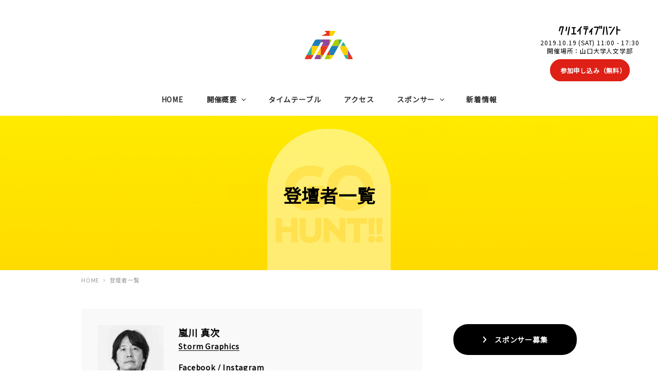

--- FILE ---
content_type: text/html; charset=UTF-8
request_url: https://creative-hunt.org/speakers/
body_size: 24537
content:
<!DOCTYPE html>
<html lang="ja" data-sticky-footer="true" data-scrolled="false">
<head>
	<title>登壇者一覧 &#8211; CREATIVE HUNT [ クリエイティブハント ]</title>
		<meta charset="UTF-8">
		<meta name="viewport" content="width=device-width, initial-scale=1, minimum-scale=1, viewport-fit=cover">
		<link rel="profile" href="https://gmpg.org/xfn/11">
				<link rel='dns-prefetch' href='//cdnjs.cloudflare.com' />
<link rel='dns-prefetch' href='//fonts.googleapis.com' />
<link rel='dns-prefetch' href='//s.w.org' />
<link rel="alternate" type="application/rss+xml" title="CREATIVE HUNT [ クリエイティブハント ] &raquo; フィード" href="https://creative-hunt.org/feed/" />
<link rel="alternate" type="application/rss+xml" title="CREATIVE HUNT [ クリエイティブハント ] &raquo; コメントフィード" href="https://creative-hunt.org/comments/feed/" />
<style id="snow-monkey-custom-logo-size">
.c-site-branding .custom-logo, .wpaw-site-branding__logo .custom-logo { height: 27px; width: 47px; }
@media (min-width: 64em) { .c-site-branding .custom-logo, .wpaw-site-branding__logo .custom-logo { height: 55px; width: 95px; } }
</style>
		<link rel='stylesheet' id='noto-sans-jp-css'  href='https://fonts.googleapis.com/css?family=Noto+Sans+JP&display=swap&subset=japanese&ver=1' type='text/css' media='all' />
<link rel='stylesheet' id='wp-block-library-css'  href='https://creative-hunt.org/cms/wp-content/plugins/gutenberg/build/block-library/style.css?ver=1619404472' type='text/css' media='all' />
<link rel='stylesheet' id='bw_dev_info_bar_stylesheet-css'  href='https://creative-hunt.org/cms/wp-content/plugins/dev-info-bar/public/css/bw_dev_info_bar.css?ver=5.2.21' type='text/css' media='all' />
<link rel='stylesheet' id='snow-monkey-blocks-css'  href='https://creative-hunt.org/cms/wp-content/plugins/snow-monkey-blocks/dist/css/blocks.min.css?ver=1619404532' type='text/css' media='all' />
<link rel='stylesheet' id='wp-share-buttons-css'  href='https://creative-hunt.org/cms/wp-content/themes/snow-monkey/vendor/inc2734/wp-share-buttons/src/assets/css/wp-share-buttons.min.css?ver=1619404979' type='text/css' media='all' />
<link rel='stylesheet' id='wp-like-me-box-css'  href='https://creative-hunt.org/cms/wp-content/themes/snow-monkey/vendor/inc2734/wp-like-me-box/src/assets/css/wp-like-me-box.min.css?ver=1619404971' type='text/css' media='all' />
<link rel='stylesheet' id='wp-oembed-blog-card-css'  href='https://creative-hunt.org/cms/wp-content/themes/snow-monkey/vendor/inc2734/wp-oembed-blog-card/src/assets/css/app.min.css?ver=1619404983' type='text/css' media='all' />
<link rel='stylesheet' id='wp-pure-css-gallery-css'  href='https://creative-hunt.org/cms/wp-content/themes/snow-monkey/vendor/inc2734/wp-pure-css-gallery/src/assets/css/wp-pure-css-gallery.min.css?ver=1619404984' type='text/css' media='all' />
<link rel='stylesheet' id='wp-awesome-widgets-css'  href='https://creative-hunt.org/cms/wp-content/themes/snow-monkey/vendor/inc2734/wp-awesome-widgets/src/assets/css/wp-awesome-widgets.min.css?ver=1619404975' type='text/css' media='all' />
<link rel='stylesheet' id='slick-carousel-css'  href='https://creative-hunt.org/cms/wp-content/themes/snow-monkey/assets/packages/slick-carousel/slick/slick.css?ver=1619404852' type='text/css' media='all' />
<link rel='stylesheet' id='snow-monkey-css'  href='https://creative-hunt.org/cms/wp-content/themes/snow-monkey/assets/css/style.min.css?ver=1619404573' type='text/css' media='all' />
<link rel='stylesheet' id='jquery.background-parallax-scroll-css'  href='https://creative-hunt.org/cms/wp-content/themes/snow-monkey/assets/packages/jquery.background-parallax-scroll/dist/jquery.background-parallax-scroll.min.css?ver=1619404853' type='text/css' media='all' />
<link rel='stylesheet' id='jquery.sticky-css'  href='https://creative-hunt.org/cms/wp-content/themes/snow-monkey/assets/packages/jquery.sticky/dist/sticky.min.css?ver=1619404852' type='text/css' media='all' />
<link rel='stylesheet' id='slick-carousel-theme-css'  href='https://creative-hunt.org/cms/wp-content/themes/snow-monkey/assets/packages/slick-carousel/slick/slick-theme.css?ver=1619404852' type='text/css' media='all' />
<link rel='stylesheet' id='snow-monkey-snow-monkey-blocks-css'  href='https://creative-hunt.org/cms/wp-content/themes/snow-monkey/assets/css/dependency/snow-monkey-blocks/style.min.css?ver=1619404851' type='text/css' media='all' />
<link rel='stylesheet' id='tablepress-default-css'  href='https://creative-hunt.org/cms/wp-content/plugins/tablepress/css/default.min.css?ver=1.9.2' type='text/css' media='all' />
<script type='text/javascript' src='https://creative-hunt.org/cms/wp-includes/js/jquery/jquery.js?ver=1.12.4-wp'></script>
<script type='text/javascript' src='https://creative-hunt.org/cms/wp-includes/js/jquery/jquery-migrate.min.js?ver=1.4.1'></script>
<link rel='https://api.w.org/' href='https://creative-hunt.org/wp-json/' />
<link rel="EditURI" type="application/rsd+xml" title="RSD" href="https://creative-hunt.org/cms/xmlrpc.php?rsd" />
<link rel="wlwmanifest" type="application/wlwmanifest+xml" href="https://creative-hunt.org/cms/wp-includes/wlwmanifest.xml" /> 
<meta name="generator" content="WordPress 5.2.21" />
<link rel="canonical" href="https://creative-hunt.org/speakers/" />
<link rel='shortlink' href='https://creative-hunt.org/?p=1760' />
<link rel="alternate" type="application/json+oembed" href="https://creative-hunt.org/wp-json/oembed/1.0/embed?url=https%3A%2F%2Fcreative-hunt.org%2Fspeakers%2F" />
<link rel="alternate" type="text/xml+oembed" href="https://creative-hunt.org/wp-json/oembed/1.0/embed?url=https%3A%2F%2Fcreative-hunt.org%2Fspeakers%2F&#038;format=xml" />
<style id="wp-customizer-framework-print-styles">a { color: #000000 }input[type="email"],input[type="number"],input[type="password"],input[type="search"],input[type="tel"],input[type="text"],input[type="url"],textarea { font-size: 16px }html { font-size: 16px }.l-body,.editor-block-list__block { font-family: "Noto Sans JP",sans-serif }.has-white-background-color { background-color: #fff }.has-white-color { color: #fff }.has-black-background-color { background-color: #000 }.has-black-color { color: #000 }.has-text-color-background-color { background-color: #333 }.has-text-color-color { color: #333 }.has-dark-gray-background-color { background-color: #999 }.has-dark-gray-color { color: #999 }.has-gray-background-color { background-color: #ccc }.has-gray-color { color: #ccc }.has-very-light-gray-background-color { background-color: #eee }.has-very-light-gray-color { color: #eee }.has-lightest-grey-background-color { background-color: #f7f7f7 }.has-lightest-grey-color { color: #f7f7f7 }.has-accent-color-background-color { background-color: #000000 }.has-accent-color-color { color: #000000 }.has-sub-accent-color-background-color { background-color: #fded00 }.has-sub-accent-color-color { color: #fded00 }.c-pagination__item { background-color: #000000 }.wp-profile-box__detail-btn { background-color: #000000;border-color: #000000 }.wp-profile-box__archives-btn { border-color: #000000;color: #000000 }.c-page-top { background-color: #000000 }@media (min-width: 64em) { .c-page-top:hover,.c-page-top:active,.c-page-top:focus { background-color: #000000 } }.wpco .contents-outline ol li a::before { background-color: #000000 }.c-btn { background-color: #000000 }@media (min-width: 64em) { .c-btn:hover,.c-btn:active,.c-btn:focus { background-color: #000000 } }@media (min-width: 64em) { .c-container { max-width: 1024px } }.c-comment .comment-reply-link { background-color: #000000 }@media (min-width: 64em) { .c-comment .comment-reply-link:hover,.c-comment .comment-reply-link:active,.c-comment .comment-reply-link:focus { background-color: #000000 } }.c-entry-summary__term { background-color: #000000 }.c-drawer { background-color: #000000 }.snow-monkey-posts__more { background-color: #000000 }@media (min-width: 64em) { .snow-monkey-posts__more:hover,.snow-monkey-posts__more:active,.snow-monkey-posts__more:focus { background-color: #000000 } }.snow-monkey-posts__title::after { background-color: #000000 }.wpaw-term { background-color: #000000 }@media (min-width: 64em) { .wpaw-pickup-slider__item-more:hover,.wpaw-pickup-slider__item-more:active,.wpaw-pickup-slider__item-more:focus { background-color: #000000;border-color: #000000 } }.wpaw-pickup-slider .slick-arrow { background-color: #000000 }@media (min-width: 64em) { .wpaw-pickup-slider .slick-arrow:hover,.wpaw-pickup-slider .slick-arrow:active,.wpaw-pickup-slider .slick-arrow:focus { background-color: #000000 } }.tag-cloud-link::before { color: #000000 }@media (min-width: 64em) { .wpaw-local-nav__item > a:hover,.wpaw-local-nav__subitem > a:hover,.wpaw-local-nav__item > a:active,.wpaw-local-nav__subitem > a:active,.wpaw-local-nav__item > a:focus,.wpaw-local-nav__subitem > a:focus { color: #000000 } }.wpaw-local-nav__subitem__icon { color:#000000 }@media (min-width: 64em) { .wpaw-local-nav--vertical .wpaw-local-nav__subitem .wpaw-local-nav__subitem > a:hover,.wpaw-local-nav--vertical .wpaw-local-nav__subitem .wpaw-local-nav__subitem > a:active,.wpaw-local-nav--vertical .wpaw-local-nav__subitem .wpaw-local-nav__subitem > a:focus { color: #000000 } }.wpaw-pr-box__title::after { background-color: #000000 }.p-infobar__inner { background-color: #ffca00;color: #fff }@media (min-width: 64em) { a.p-infobar__inner:hover,a.p-infobar__inner:active,a.p-infobar__inner:focus { background-color: #e6b600 } }.p-global-nav .c-navbar__item[data-active-menu="true"] > a,.l-header[data-l-header-type="overlay"] [data-has-global-nav] .p-global-nav .c-navbar__item[data-active-menu="true"] > a { color: #000000 }@media (min-width: 64em) { .p-global-nav .c-navbar__item:hover > a,.p-global-nav .c-navbar__item:active > a,.p-global-nav .c-navbar__item:focus > a,.l-header[data-l-header-type="overlay"] [data-has-global-nav] .p-global-nav .c-navbar__item:hover > a,.l-header[data-l-header-type="overlay"] [data-has-global-nav] .p-global-nav .c-navbar__item:active > a,.l-header[data-l-header-type="overlay"] [data-has-global-nav] .p-global-nav .c-navbar__item:focus > a { color: #000000 } }.p-global-nav .c-navbar__item > .c-navbar__submenu::before { border-bottom-color: #000000 }.p-global-nav .c-navbar__submenu { background-color: #000000 }.p-footer-sticky-nav .c-navbar__item[data-active-menu="true"] > a { color: #000000 }.smb-section__title::after { background-color: #000000 }.smb-panels__item__link { color: #000000 }.smb-faq__item__question__label,.smb-faq__item__answer__label { color: #000000 }.smb-step__item__link { color: #000000 }.smb-btn { background-color: #000000 }@media (min-width: 64em) { .smb-btn:hover,.smb-btn:active,.smb-btn:focus { background-color: #000000 } }.wp-block-column > h2,.textwidget > h2,.p-entry-content > h2,.smb-section__body > h2,.smb-box__body > h2,.smb-accordion__item__body > h2,.smb-step__item__summary > h2,.smb-container__body > h2,.smb-media-text__body > h2 { border-color: #000000 }.wp-block-column > table thead th,.textwidget > table thead th,.p-entry-content > table thead th,.smb-section__body > table thead th,.smb-box__body > table thead th,.smb-accordion__item__body > table thead th,.smb-step__item__summary > table thead th,.smb-container__body > table thead th,.smb-media-text__body > table thead th { background-color: #000000;border-right-color: #333333;border-left-color: #333333 }</style>		<script type="application/ld+json">
			{"@context":"http:\/\/schema.org","@type":"Article","headline":"\u767b\u58c7\u8005\u4e00\u89a7","author":{"@type":"Person","name":"creative-hunt"},"publisher":{"@type":"Organization","url":"https:\/\/creative-hunt.org","name":"CREATIVE HUNT [ \u30af\u30ea\u30a8\u30a4\u30c6\u30a3\u30d6\u30cf\u30f3\u30c8 ]","logo":{"@type":"ImageObject","url":"https:\/\/creative-hunt.org\/cms\/wp-content\/uploads\/2019\/07\/chy_logo_black.svg"}},"mainEntityOfPage":{"@type":"WebPage","@id":"https:\/\/creative-hunt.org\/speakers\/"},"image":{"@type":"ImageObject","url":"https:\/\/creative-hunt.org\/cms\/wp-content\/uploads\/2019\/08\/OGP_main.png"},"datePublished":"2019-09-13T11:39:36+09:00","dateModified":"2019-09-18T08:02:19+09:00","description":"\u95a2\u53e3\u6d69\u4e4b \u30bd\u30d5\u30c8\u30d0\u30f3\u30af\u30fb\u30c6\u30af\u30ce\u30ed\u30b8\u30fc\u682a\u5f0f\u4f1a\u793e Twitter \/ Facebook 1980\u5e74\u4ee3\u306b\u65e5\u672c\u8a9eDTP&hellip;"}		</script>
				<meta name="thumbnail" content="https://creative-hunt.org/cms/wp-content/uploads/2019/09/img_header.png">
				<meta property="og:title" content="登壇者一覧">
		<meta property="og:type" content="article">
		<meta property="og:url" content="https://creative-hunt.org/speakers/">
		<meta property="og:image" content="https://creative-hunt.org/cms/wp-content/uploads/2019/08/OGP_main.png">
		<meta property="og:site_name" content="CREATIVE HUNT [ クリエイティブハント ]">
		<meta property="og:description" content="関口浩之 ソフトバンク・テクノロジー株式会社 Twitter / Facebook 1980年代に日本語DTP&hellip;">
		<meta property="og:locale" content="ja_JP">
									<meta name="twitter:card" content="summary_large_image">
		
					<meta name="twitter:site" content="@CREATIVEHUNT35">
				<link rel="icon" href="https://creative-hunt.org/cms/wp-content/uploads/2019/08/cropped-custom-–-1-150x150.png" sizes="32x32" />
<link rel="icon" href="https://creative-hunt.org/cms/wp-content/uploads/2019/08/cropped-custom-–-1-300x300.png" sizes="192x192" />
<link rel="apple-touch-icon-precomposed" href="https://creative-hunt.org/cms/wp-content/uploads/2019/08/cropped-custom-–-1-300x300.png" />
<meta name="msapplication-TileImage" content="https://creative-hunt.org/cms/wp-content/uploads/2019/08/cropped-custom-–-1-300x300.png" />
		<style type="text/css" id="wp-custom-css">
			/* ----------------- */
/* 共通 */
/* ----------------- */
html{
	text-underline-position: under;
}
body{
	color: #000;
}
em{
	font-style: normal;
}

.breaking-out
/*,
.l-center-header__row*/{
	margin-right: calc(50% - 50vw);
	margin-left: calc(50% - 50vw);
}

@media (min-width: 64em){
	.l-center-header[data-has-global-nav=true] .l-center-header__row:first-child {		
	margin-right: calc(50% - 50vw);
	margin-left: calc(50% - 50vw);
	}
	
	.ch-right-bottom{  
		position: absolute;
		right: 40px;
		bottom: 300px;
		display: inline;
		text-align: right;
	}
	.wp-block-column:not(:first-child) {
		margin-left: 16px;}
	
}

.pc-none { display:none; }
.sp-none { display:block; }
.home .ch-home-timetable .sp-none{
		display: inline;
	}

/* リンク */
a:hover {
    transition: all .3s;
    text-decoration: none;
}

.ch-right-top a,
.home .l-contents a,
.wp-block-button a{
	text-decoration: none;
}

/* ボタン */
.ch-btn-small{
	padding: 0.2em 1em ;
	border-radius: 2em;
}

.ch-btn-large{
	padding: 1em 0.5em;
	border-radius: 2em;
}

.ch-btn-red{
	background-color: #df2016;
	color: #fff;
	border: solid 1px #df2016;
}
.ch-btn-red:hover{
	background-color: #fff;
	color: #df2016;	
	border: solid 1px #df2016;
}

.ch-btn-black{
	background-color: #000;
	color: #fff;
	margin: 0 0.2em;
	border: solid 1px #000;}

.ch-btn-black:hover{
	background-color: #fff;
	color: #000;
}

/*.ch-btn-application .ch-btn-black{
	color: #6b6b6b;
	background: #fff;
	border:solid 1px #6b6b6b;
}
.ch-btn-application .ch-btn-black span{
	font-size: 0.75rem;
}*/

/* 下線マーカー */
.marker {
 background: linear-gradient(transparent 85%, #df2016 85%);
font-weight: bold;
	padding-bottom: 2px;
}

/* 矢印アイコン */
@media (min-width: 64em){
.menu-item-1118,
.menu-item-1265,
.menu-item-1488,
.menu-item-1494,.c-navbar__submenu .c-navbar__subitem{
	position: relative;
	/*display: inline-block;
	padding: 0 0 0 16px;	
	font-size: 1rem;*/
	color: #000;
	vertical-align: middle;
	text-decoration: none;
}

.c-navbar__submenu .c-navbar__subitem{
	padding: 0 0 0 4px;
}

.menu-item-1118::before,
.menu-item-1118::after,	
.menu-item-1265::before,
.menu-item-1265::after,
.menu-item-1488::before,
.menu-item-1488::after,
.menu-item-1494::before,
.menu-item-1494::after,
.c-navbar__submenu .c-navbar__subitem::before,
.c-navbar__submenu .c-navbar__subitem::after{
	position: absolute;
	top: 0;
	bottom: 0;
	left: 0;
	margin: auto;
	content: "";
	vertical-align: middle;
}

.c-navbar__submenu .c-navbar__subitem::after{
	left: 10px;
	top: 2px;
	box-sizing: border-box;
	width: 6px;
	height: 6px;
	border: 4px solid transparent;
	border-left: 6px solid #F3BA00;
}

.menu-item-1118::after,
.menu-item-1265::after,	
.menu-item-1488::after,.menu-item-1494::after{
	width: 6px;
	height: 6px;
	left: auto;
	right: 22px;
	top: 16px;
	border-top: 1px solid #000;
	border-right: 1px solid #000;
	-webkit-transform: rotate(135deg);
	transform: rotate(135deg);
	}
	
	.p-global-nav .menu-item-1118 a,
	.p-global-nav .menu-item-1265 a,	.p-global-nav .menu-item-1488 a,	.p-global-nav .menu-item-1494 a{
		padding-right: 2.40217rem;
	}

	
	.arrow{
    position: relative;
    display: inline-block;
    padding: 0 0 0 16px;
    color: #000;
    vertical-align: middle;
    text-decoration: none;
}
.arrow::before,
.arrow::after{
    position: absolute;
    top: 0;
    bottom: 0;
    left: 0;
    margin: auto;
    content: "";
    vertical-align: middle;
}
	
.sample5-2::before{
    left: 3px;
	width: 6px;
	height: 6px;
    border-top: 2px solid #000;
    border-right: 2px solid #000;
    -webkit-transform: rotate(45deg);
    transform: rotate(45deg);
}
	
}

/* 引用 */
.c-entry__body .wp-block-quote::before{
	background-image: url(https://creative-hunt.org/test2019sec/wp-content/uploads/sites/5/2019/08/img_quote_left.svg);
	background-position:top left;
	z-index: 0;
	width: 44px;
	height: 44px;
}
.c-entry__body .wp-block-quote p{
	z-index: auto;
  position: relative;
}



/* ----------------- */
/* レイアウト */
/* ----------------- */
/* -- サイドバー */
@media (min-width: 40em){
	.wpco{
		padding: 0;}
}
@media (min-width: 64em){
[data-has-sidebar=true] .l-contents__main {
	width: calc(100% - 240px - 3.73913rem);
	}
[data-has-sidebar=true] .l-contents__sidebar{
	width: 240px;
}
	
}



/* ----------------- */
/* デザイン */
/* ----------------- */

/* -- header */
/* 右ボックス */
.c-row__col--1-4{
	max-width: 240px;
	margin-top: 20px;
	margin-right: 20px;
	text-align: center;
}
.ch-right-top{
	font-size: 0.75rem;
	line-height: 1.4;
}

.ch-right-top img{
	width: 120px;
}
.ch-small-text{
	display: inline-block;
	margin: 0.5em 0;
}

/* nav */
.l-center-header .p-global-nav .c-navbar{
	margin-bottom: 10px;
}
.l-center-header .p-global-nav .c-navbar__item>a{
	padding-bottom: 10px;
}

.p-global-nav .c-navbar__submenu{
	background: #fff;
	border-top: solid 6px #f9bf00;
	filter: drop-shadow(0px 0px 3px rgba(0,0,0,0.2));
}
.p-global-nav .c-navbar__subitem>a{
	color: #000;
	font-size: 0.875rem;
	padding: .5rem 0.6rem .5em 1.2em;
}

.c-navbar__submenu{
	min-width: 140px;
}
.p-global-nav .c-navbar__item > .c-navbar__submenu::before{
	display: none;
}
.p-global-nav .c-navbar__subitem>a:hover{
	text-decoration: underline;
}

.l-header__drop-nav .menu-item-237::after,
.l-header__drop-nav .menu-item-228::after, 
.l-header__drop-nav .menu-item-1118::after, 
.l-header__drop-nav .menu-item-1265::after,
.l-header__drop-nav .menu-item-1488::after,
.l-header__drop-nav .menu-item-1494::after{
	top: 0;
}

.menu-item-228 a span::after,
.menu-item-237 a span::after{
	/*content: "\e900";*/
}

/* アイキャッチ */
.c-page-header[data-has-image=true]{
	display: none;
}



/* フロントページ .home */
@media (min-width: 64em) and (min-width: 80em){
[data-is-slim-width=false][data-has-sidebar=false] .ch-home-eventoutline{
	max-width: 760px;
	text-align: center;
	border-radius: 10px;
	 background-color:rgba(255,255,255,0.9);
	padding: 20px 110px;
	margin-top: 546px;
	filter: drop-shadow(0px 0px 6px rgba(0,0,0,0.2));
}
	.smb-section{
		padding: 6.6087rem 0;
	}
	.smb-section__title{
		margin-bottom: 1em;
	}
	
}
@media (max-width: 79.9375em) and (min-width: 40em){
	[data-is-slim-width=false][data-has-sidebar=false]  .ch-home-eventoutline{
	margin: 0 auto;
	max-width: 760px;
	text-align: center;
	border-radius: 10px;
	 background-color:rgba(255,255,255,0.9);
	padding: 20px 8vw;
	margin-top: 546px;
	filter: drop-shadow(0px 0px 6px rgba(0,0,0,0.2));
}
	
}
 

body:not(.home) .c-site-branding__title{	background:url(https://creative-hunt.org/test2019sec/wp-content/uploads/sites/5/2019/08/logo-rgb.svg) no-repeat;
	background-position: center;
	background-size: contain;
}

body:not(.home) .c-site-branding__title img{
	opacity: 0;
}

.home .c-section{
	padding-top: 0;
	padding-bottom: 0;
}

.home .smb-section-with-bgimage__bgimage img{
	width: auto;
}


.ch-home-eventoutline-bg .smb-section-with-bgimage__bgimage,
.ch-home-eventoutline-bg .smb-section-with-bgimage__bgimage + .c-container{
	display: block;
	background: url(https://creative-hunt.org/test2019sec/wp-content/uploads/sites/5/2019/08/main-bg-photo.png) no-repeat ;
	background-size: 1840px;
	background-position: center 84%;
}
.ch-home-eventoutline-bg .smb-section-with-bgimage__bgimage + .c-container{
	/*background-position: center 93.4%;
	background-position: center 91.8%;*/
background-position: center 95%;}

.home .l-header a,
.home .l-container a{
	/*text-decoration: none;*/
}

.home h2{
	line-height:1;
}

.home h2.smb-section__title::after{
	font-size: 0.875rem;
	font-weight: bold;
	background: url(https://creative-hunt.org/test2019sec/wp-content/uploads/sites/5/2019/08/h2-after-line.png) no-repeat center 60%;
	width: 120px;
	height: auto;
	background-color: #fff;
}

.ch-home-access h2.smb-section__title::after,
.ch-home-timetable h2.smb-section__title::after,
.ch-home-sponser h2.smb-section__title::after
{
	background: url(https://creative-hunt.org/test2019sec/wp-content/uploads/sites/5/2019/08/h2-after-line2.png) no-repeat center;
}

.ch-home-news h2.smb-section__title::after{	content: 'news';	background-color: #e8e8e8;}
.ch-home-report h2.smb-section__title::after{	content: 'report';	background-color: #e8e8e8;}
.ch-home-gallery h2.smb-section__title::after{	content: 'gallery';	}


.ch-home-timetable h2.smb-section__title::after{	content: 'timetable';}
.ch-home-map h2.smb-section__title::after{	content: 'map';	background-color: #f8f0e4;
}
.ch-home-access h2.smb-section__title::after{	content: 'access';}
.ch-home-sponser h2.smb-section__title::after{	content: 'sponser';	background-color: #f8f0e4;}


.ch-home-eventoutline .smb-section__inner .c-container{
	padding: 0 ;
}
.ch-home-eventoutline .smb-section__body p,
.smb-section__body .ch-home-eventoutline div{
	margin-top: 1em;
	margin-bottom: 0.8em;
}

.ch-home-eventoutline dl {
	display: flex;
	flex-wrap: wrap;
	align-items: center;
	text-align: left;
	width: 28em;
	margin: 0 auto;
}
.ch-home-eventoutline dl dt{
	font-size: 0.75rem;
	width: 10%;
}

.ch-home-eventoutline dl dt::after{
content: ":";
}

.ch-home-eventoutline dl dd{
	font-size: 1rem;
	font-weight: bold;
	width: 90%;
}

.ch-home-eventoutline dl dd img{
	width: 15px;
}

.ch-home-eventoutline dl dd a{
	font-size: 0.75rem;
}

.ch-btn-application a{
	margin: 0 0.2em;
	display: inline-block;
}

.ch-btn-application a,
.wp-block-button a{
	min-width: 210px;
  width: 45%;	
	display: inline-block;
}


.ch-home-news .wp-block-button a{	
  width: auto;	
}
.ch-home-report .wp-block-button a{	
  width: auto;	
}

.ch-home-news h2{}

.ch-btn-sns a{
	margin: 0 2em;}
.ch-btn-sns a:hover,
.box-snsicon a:hover{
	opacity: 0.7;
}

.ch-tag {
	border-radius: 2em;
	background: #4a4a4a;
	filter: drop-shadow(0px 0px 2px rgba(0,0,0,0.4));
	margin: 0 auto;
	width: 18em;
	display: flex;
	align-items: center;
	line-height: 1;
}
.ch-tag span{
	width: 50%;
}
.ch-tag-title{
	color: #fff;
	font-size: 0.75rem;
	display: inline-block;
}
.ch-tag-value{
	font-size: 1.125rem;
	background: #fff;
	border-radius:  0 2em 2em 0;
	padding: 8px;
	}

/* ---- Welcome */
.ch-welcome{
	padding-top: 0px;
	text-align: center;
}
.ch-welcome h2{
	/*color:#e8e8e8;*/
	/*margin: 0 auto;*/
	font-size: 3.5rem;
	margin-top: -2px;
	padding-top: 30px;
	line-height: 1;
	font-weight: bold;
	text-shadow:
		0px 1px 1px #e8e8e8,
		0px -1px 1px #e8e8e8,
		0px -1px 1px #e8e8e8,
		-1px 0px 1px #e8e8e8;
}
.ch-welcome h2.smb-section__title::after{
	background-color: #fff;
}


/* ---- 新着情報 */
.ch-home-news .wp-block-button .wp-block-button__link{
	max-width: 10em;
	padding: 1em;
}

/* ---- レポート */
.ch-home-report .feedzy-rss .rss_item .rss_image .fetched{
z-index:0;}

.ch-home-report .feedzy-rss ul{
    display: flex;
    flex-wrap: wrap;
	padding-top:2em;}

.ch-home-report .feedzy-rss .rss_item{
    width: 45%;
		padding: 2% 0 !important;
    margin: 0% 2% 0 2%;
}

.ch-home-report .feedzy-rss .rss_item  .title
{
    font-size: 1.25rem;
    line-height: 1.49689;}


.ch-home-report .feedzy-rss .rss_item .rss_content small{
	    margin-right: .75em;
	font-style:normal;
	display: none;
}

.ch-home-report .feedzy-rss .rss_item .rss_content p{
    color: #888;
    font-size: .75rem;
    line-height: 2.15942;}

.ch-home-report .wp-block-button .wp-block-button__link{
	max-width: 10em;
	padding: 1em;
}

.ch-welcome .smb-section__body  p{
	margin-bottom: 1em;
	margin-top: 0;
	text-align: center;
	font-weight: bold;
}

.ch-welcome .smb-section__body  p span{}

.wp-block-rss .wp-block-rss__item{
	list-style: none;
	display: flex;
	text-align: left;
	justify-content: flex-start;
}

.wp-block-rss .wp-block-rss__item .wp-block-rss__item-title{
	order: 2;
}
.wp-block-rss .wp-block-rss__item .wp-block-rss__item-title a{
	text-decoration: underline;
}
.wp-block-rss .wp-block-rss__item .wp-block-rss__item-publish-date{
	order: 1;
	margin-right: 4em;
	font-size: 1em;
	color: #000;
}
.ch-home-news h2{
	margin :  0;	
}
.ch-home-news .smb-recent-posts
{
	padding-top: 2em;
}

.ch-home-report h2{
	margin :  0;	
}
.ch-home-report .wp-block-rss
{
	padding-top: 2em;
}


/* ---- タイムテーブル */
.tablepress img{
	margin: 0 auto;
}

.tablepress-id-1{
	border: solid 2px #707070;
}

.tablepress-id-1 td,
.tablepress-id-1 th{
	line-height: 1.2;
}
.tablepress-id-1 td a
/*.tablepress-id-1 th a*/{
	line-height: 1.8;
	display: inline-block;
	margin-bottom: 2em;}

.home .l-container .tablepress-id-1 td a{
	text-decoration: underline;
}

.ch-session-name{
	display: inline-block;
	margin-top: 1em;
	font-weight: bold;
}
.ch-session-belong{
	font-size: 0.725em;
	line-height: 1;
	font-weight: bold;
}

table.tablepress-id-1 th,
table.tablepress-id-1 td{
	padding: 1em;
	text-align: center;
	vertical-align: top;
	color: #000;
	border-bottom: solid 1px #d3d3d3;
	border-right: solid 1px #fff;
	border-left: solid 1px #fff;
}

table.tablepress-id-1 th{
	border: solid 1px #fff;
}
.tablepress-id-1 .column-1{
	background: #ebebeb;
	font-size: 0.725rem;
	color: #000;
	width: 10%;
	padding: 0.5em;
}

.tablepress-id-1 th.column-2,
.tablepress-id-1 th.column-3,
.tablepress-id-1 th.column-4{
	width:30%;
}

.tablepress-id-1 th.column-2{
	background: #F7F1AC;}
.tablepress-id-1 th.column-2{
	background: #9ADBC6;}
.tablepress-id-1 th.column-3{
	background: #79C2EB;}
.tablepress-id-1 th.column-4{
	background: #F2AEAB;}

.row-5{	background: #f5f5f5;}

.tablepress-id-1 .column-2{background:#FCFCF7;}
.tablepress-id-1 .column-2{background:#F0F8F6;}
.tablepress-id-1 .column-3{background:#F3F9FD;}
.tablepress-id-1 .column-4{background:#FFFAFA;}

/*
.tablepress-id-1 .row-3 .column-2,
.tablepress-id-1 .row-6 .column-2,
.tablepress-id-1 .row-8 .column-2{
	background: #FAF9EF;
}*/

.tablepress-id-1 .row-6 .column-2,
.tablepress-id-1 .row-8 .column-2{
	background:#E2F2ED;
}

.tablepress-id-1 .row-6 .column-3,
.tablepress-id-1 .row-8 .column-3{
	background:#E7F4FC;
}

.tablepress-id-1 .row-6 .column-4,
.tablepress-id-1 .row-8 .column-4{
	background:#FFF6F5;
}

.tablepress-id-1 .row-1 td.column-2,
.tablepress-id-1 .row-2 td.column-2,
.tablepress-id-1 .row-5 td.column-2,
.tablepress-id-1 .row-10 td.column-2,
.tablepress-id-1 .row-10 td.column-3,
.tablepress-id-1 .row-10 td.column-4,
.tablepress-id-1 .row-10 td.column-5{
	background: #fff;
	text-align: center;
	vertical-align: middle;
} 



body:not(.session-template-default):not(.tax-session_room):not(.tax-session_time) .l-article-bottom-widget-area #custom_html-4{ display:none;}




/* ---- アクセス */
.ch-home-access{
	/* padding-bottom: 0; */
}
.ch-home-access p:first-of-type {
	font-size: 1rem;
}
.ch-home-access h3{
	margin-bottom: 0.6em;
	font-size: 0.875rem;
	border-bottom: solid 2px #f3f3f3;
	text-align: center;
}
.ch-home-access .wp-block-column p{
	font-size: 0.75rem;
}

/* ---- スポンサー */
.ch-home-sponser .smb-section__body{
	max-width: 760px;
	margin: 0 auto;
}
.ch-home-sponser h2.smb-section__title{
	margin-bottom: 3em;
}
.ch-home-sponser h3{
	text-align: center;
}

.smb-section__body .ch-sponser-silver .sponser-logo,
.sponser-logo{	padding:1.5em;}

.smb-section__body .sponser-logo,
.sponser-logo{
	padding: 1em 1em;
	border: solid 1px #000;
	background: #fff;
}
.smb-section__body .sponser-logo .wp-block-column:not(:first-child) {
    margin-left: 16px;
}
.ch-sponser-bronz{
	/*margin-bottom: 3.27174rem;*/
	margin-bottom: 0;
	margin-top: 1em !important;
}

.ch-sponser-gold img{
	height: 80px;
}
.ch-sponser-silver img{
	height: 60px;
}
.ch-sponser-bronz img{
	height: 40px;
}



/* 下層　固定ページ */

/* -- container */
.l-contents__inner{
	margin-bottom: 5.80435rem;
}

/* 見出し */
h1,h2,h3,h4,h5,h6{
	margin : 1em 0;	
	padding : 0;
}
h1{
	font-size : 2.2rem;
}

h2{
	font-size : 1.5rem;
}
.p-entry-content>h2, .textwidget>h2,
.wp-block-column>h2 {
  background-color: transparent;
  border-left: transparent;
  padding: 0;
	margin : 4em 0 1em 0;	
}

.p-entry-content>h2::before{
	content: "●";
	color: #ffca2c;
	margin-right:5px;  
  left: 0;
  line-height: 0.8em;
  top: 50%;
 display: inline-block;
  -webkit-transform: translateY(-50%);
  transform: translateY(-50%);
	transform: scale(0.8);
}

.p-entry-content>h3, .textwidget>h3, .wp-block-column>h3{
	font-size : 1.125rem;
	margin-top: 2em;
}
/*.p-entry-content > h3,*/
.p-entry-content h3{	
  border-bottom: 2px solid #cfcfcf;
	padding-bottom : 0;
}

.p-entry-content > h4{
	font-size : 1.125rem;
	margin-bottom: 0;
}

/* メインコンテンツ */
body:not(.home) .l-contents
{
	background-image: url(https://creative-hunt.org/test2019sec/wp-content/uploads/sites/5/2019/08/img_header.png),url(https://creative-hunt.org/test2019sec/wp-content/uploads/sites/5/2019/08/img_header_yellow.png);
    background-repeat: no-repeat,repeat-x;
    background-position: center top;
	padding-top: 70px;
}

body.single .l-contents,
body.archive .l-contents,
body.error404 .l-contents{
	/*padding-top: 0px;*/
	padding-top: 300px;}

.c-page-header{
	padding-bottom: 122px;
}
.c-entry__header{
	/*position: relative;
    top: -245px;
    width: 964px;
    text-align: center;*/}

h1.c-entry__title:before {
  content: '';
  position: absolute;
  left: 50%;
  bottom: -8px; 
  display: inline-block;
  width: 140px; 
  height: 2px; 
  -moz-transform: translateX(-50%);
  -webkit-transform: translateX(-50%);
  -ms-transform: translateX(-50%);
  transform: translate(-50%); 
	background-color: #000; 
}

.c-entry__body{
	/*margin-top: -70px;*/
}


.c-entry__body .p-entry-content p{
	margin-bottom: 1em;
	margin-top: 0;
}

.c-entry__body .p-entry-content .wp-block-quote{
	margin-bottom: 1em;
}

.wp-block-image figcaption{
	font-size: 0.75rem;
	text-align: center;
	color: #000;
	padding: 0.5em 0;
}

.p-entry-content>blockquote, .textwidget>blockquote, .wp-block-column>blockquote, .wp-block-quote{
	margin: 0;
	padding: 2em;
	background-image: none;
	background-color: #e8e8e8;
}

body:not(.home) .c-entry__body dl {
 display:flex;
  flex-wrap: wrap;
  border: 1px solid #ccc;
  border-top: none;
}

body:not(.home) .c-entry__body dl dt{
  background: #eee;
  width: 30%;
  padding: 10px;
  box-sizing: border-box;
  border-top: 1px solid #ccc;
}
body:not(.home) .c-entry__body dl dd{
	padding: 10px;
  margin: 0;
  border-left: 1px solid #ccc;
  border-top: 1px solid #ccc; 
  width: 70%;
  background: #fff;
  box-sizing: border-box;
}


/* -- 開催概要 */
#co-index-1+.smb-child-pages  .c-entry-aside{
	margin-top:0;
}
.page-id-1484 .l-contents__main #co-index-2{
	display: none;
}

/* ---- 関連ページ */
.c-entry-summary--page 
.c-entry-summary__figure{
	height: 100px;
}
.c-entry-summary--page h2.c-entry-summary__title,
.c-entry-summary--page .c-entry-summary__header{
	margin: 0;
}




/* -- スタッフ紹介 */
.ch-staff,
.ch-speaker{
	margin-bottom: 4em;
  background: #f9f9f9;
  padding: 2em;
}

.ch-staff .c-row--middle,
.ch-speaker .c-row--middle{
	align-items: stretch;
}

.ch-staff .c-row--middle h2,
.ch-speaker .c-row--middle h2{
	margin-top: 0;
	margin-bottom: 0;
	font-size: 1.125rem;
}

.ch-staff .smb-media-text__body,
.ch-speaker .smb-media-text__body{
	margin-top: 0;
}
.ch-staff .smb-media-text__body p,
.ch-speaker .smb-media-text__body p{
	margin-top: 0;
	font-size: 0.9rem;
	font-weight: bold;
}
.ch-staff .smb-media-text__body p:last-of-type,
.ch-speaker .smb-media-text__body p:last-of-type{
	font-weight: normal;
	font-size: 1rem;
	margin-top: 1em;
}

.p-entry-content > table thead th{
	border-right-color: #ccc;
	border-left-color: #ccc;
}

.p-entry-content > table thead th{
	border-right-color: #ccc;
	border-left-color: #ccc;
}



/* 登壇者の皆さまへ */
.smb-step__item__title{
	margin-bottom: 0;
}




/* \カスタム投稿 */
/* --- セッション一覧 */
h2.c-entry-summary__title{
	margin: 0;
}
.smb-taxonomy-posts .c-entry-summary__meta{
	display: none;
}

/* --- セッション個別 */
.single-session .c-entry__header .c-entry__meta{
	display:none;
}



/* サイドバー */
 .wpco-wrapper .wpco,
.widget_categories,
.widget_tag_cloud{
	background-color: #fff;
	border-radius: 10px;
	filter: drop-shadow(0px 0px 6px rgba(0,0,0,0.2));
}

.wpco__title,
.c-widget__title{
	position: relative;
	background: #df2016;
	padding: 0.3em 0 0 0;
	border-radius: 10px 10px 0 0;
	color: #fff;
	text-align: center;
}

.c-widget__title::before{
	display: none;
}
.c-widget__title::before,
.c-widget__title::after{
	background: none;
	min-width: 0;
}

.wpco__title::after,
.c-widget__title::after{
	content: "";
  position: absolute;
  top: 100%;
  left: 50%;
  margin-left: -6px;
  border: 6px solid transparent;
  border-top: 6px solid #df2016;
}

.wpco .contents-outline,
.widget_categories ul,
.tagcloud{
	padding: 10px 20px 20px 20px;
}

.wpco .contents-outline a{
	padding: 0;
}

.wpco .contents-outline ol,
.wpco .contents-outline li:not(:first-child){
	border: 0px;
}

.wpco .contents-outline ol > li{
	padding: 0 0 1em 0;
	font-weight: bold;
}

.wpco .contents-outline ol li a::before{
	display: none;
}
.wpco .contents-outline li ol {
	/*padding-left: 1.2em;*/ 
}
.wpco .contents-outline li li,
.wpco .contents-outline li li li{
	padding: 0 0 0em 0;
	list-style-type: disc;
	margin-left: 1.5em;
}
.wpco .contents-outline li li ol{
	padding: 0 0 1em 0;
}
.wpco .contents-outline li li li{		font-weight: normal;	
	/*padding: 0 0 0 1em ;*/
}
.wpco .contents-outline li li::before,
.wpco .contents-outline li li li::before{
	/*content:'・';
	white-space: nowrap;*/
}

.wpco .contents-outline li li>a,
.wpco .contents-outline li li li>a{
	padding-left: 0;
}

/* カテゴリー */
.cat-item{
	/*display: inline;
	background: #000;*/
	padding: 0.1em 0.5em;
	margin: 0 5px 0 0;
	border-radius: 1em;
	font-weight: bold;
}
.widget_categories a:hover,
.widget_categories a:focus{
	text-decoration: none;
}
.cat-item a{
	/*color: #fff;*/}

.page .l-contents__sidebar .widget_categories,
.page .l-contents__sidebar .widget_tag_cloud{
	display: none;
}

/* ボタン */
.wp-block-button{
	margin-top:1.6em;
}
.wp-block-button .wp-block-button__link{
	width: 100%;
	padding: 1.6em 0;
	border-radius: 2em;
}


/* フッター */

.l-footer{
	background-image:url(/wp-content/uploads/sites/5/2019/07/footer.svg);
	background-repeat: no-repeat;
	background-position: center center ;
}

.l-footer-widget-area{
	border-top: solid 5px #000;}

.ch-footer{
	text-align: center;
}
.ch-footer-address{
	font-style: normal;
}
.ch-footer-address{
	font-size: 0.625rem;
}
.ch-footer-address b{
	margin-top: 0.8em;
	display: inline-block;
	font-size: 0.875rem;
}
.ch-footer ul{
	margin: 3em 0;
	display:flex;
	justify-content: center;
}

.ch-footer li{
	list-style: none;
	margin: 0 2em;
}

.ch-footer li a{
	/*font-weight: bold;*/
}

.ch-right-bottom{  
	text-align: center;
	font-weight: bold;
}

.ch-right-bottom b{
	margin-bottom: 0.8em;
	padding-right: 0.5em;
	display: inline-block;
}

.ch-right-bottom a{
	font-size: 0.75rem;
	padding: 1em 1.8em;
	border-radius: 2em;
	text-decoration: none;
}

.c-copyright{
	font-size: 0.625rem;
	background: #fff;
	border: 0px;
	color: #000;
	text-align: center;
}

.c-page-top {
	border-radius: 2em;
	right:10px; 
}
.c-page-top a:hover{
	color: #000;
	background:#fff;
	border-radius: 2em;
}


.box-snsicon{
	justify-content: center;
}

.box-snsicon .icon{
	display: inline-block;
    width: 50px;
    height: 50px;
    background: #000;
	border: solid 1px #000;
    border-radius: 2em;
    text-align: center;
    margin: 0 15px;
}

.icon svg{
	fill: #fff;
}
    
.icon svg.icon_fb{
    width: 14px;
    height: 50px;
    }
    
.icon svg.icon_twitter{
    width: 27px;
    height: 50px;
    }
    
.icon svg.icon_insta{
    width: 30px;  
    height: 50px;
    }

.box-snsicon a:hover{
    background: #fff;
    border: solid 1px #000;
    transition: all .3s;
    opacity: 1;}

.box-snsicon a:hover svg{
    fill:#000;}






/* home */
.home .l-header{
	background: #ffee00;
}


/* ----------- */
/* タブレット */
/* ----------- */
@media screen and (max-width: 64em) {	
	.ch-home-eventoutline-bg .smb-section-with-bgimage__bgimage{
	background: none;
}	
	
	
	/* 実行委員 */
		.ch-staff .smb-media-text__figure img,
	.ch-speaker .smb-media-text__figure img{
		width: 30vw;
	}
	.ch-staff .c-row--middle,
	.ch-speaker .c-row--middle{
		text-align: center;
}
	.ch-staff .smb-media-text__body p:last-of-type,
	.ch-staff .smb-media-text__body p:last-of-type{
    text-align: left;
}
		.ch-sponser-bronz{
		margin-top: 0 !important;
	}
	
}


/* ----------- */
/* sp */
/* ----------- */
@media screen and (max-width: 39.9375em) {

.pc-none { display:block; }
.home .ch-home-timetable .sp-none,
	.sp-none{ display:none; }


	
	.l-footer{
		background-size: contain;
	}

	.ch-footer ul{
		flex-direction: column;
	}	
	
	.smb-section-with-bgimage__bgimage img{
		height: 500px;
		/*top: 40%;
		top: 320px;*/
		top: 260px;
	}
	
	.ch-home-eventoutline-bg .smb-section-with-bgimage__bgimage,
	.ch-home-eventoutline-bg .smb-section-with-bgimage__bgimage + .c-container{
		background: none;
	}
	
	
	[data-is-slim-width=false][data-has-sidebar=false] .ch-home-eventoutline{
		/*padding: 20px 80px;*/
	}
	
	[data-has-sidebar=false] .alignfull>.c-container{
		padding: 0;
	}
	
	.ch-home-eventoutline-bg .c-container{
		padding: 0;
		margin-top: 265px;
	}
	.ch-home-eventoutline .c-container .smb-section__body,
	.smb-section__body .ch-home-eventoutline div{
		margin-top: 0;
	}
	
	.ch-home-eventoutline dl{
		line-height: 1.6;
		flex-direction: column;
		text-align: center;
		width:auto;
	}
	
	.ch-home-eventoutline dl dt{
		width: 100%;
		display: none;
		}
	.ch-home-eventoutline dl dd{
		font-size: 0.875rem;
	}
	
	.smb-section__body .ch-home-eventoutline .ch-btn-application{
		margin-top: 150px;
	}
	.ch-btn-application a{
		width: initial;
	}
	
	.ch-welcome .smb-section__body{
		text-align:left;
	}
	
	/* レポート */
	.ch-home-report .feedzy-rss ul{
		flex-direction: column;
	}
	.ch-home-report .feedzy-rss .rss_item{
		width: 100%;
	}
	.ch-home-report .feedzy-rss .rss_item .title {
    font-size: 1rem;
		line-height: 1.57971;}
	
	/* 新着情報 */
	.wp-block-rss{
		margin-left: 0;
	}
	
	.wp-block-rss .wp-block-rss__item{
		flex-direction: column;
		line-height:1.4;
		margin-top: 1em;
	}
	.wp-block-rss .wp-block-rss__item .wp-block-rss__item-publish-date{
		font-size: 0.8rem;
	}
	
	.ch-btn-sns a{
		margin:0 1em;
	}
	
	.ch-welcome h2{
		margin: 0.5em 0;
	}
	
	.tablepress-id-1 th,
  .tablepress-id-1 td {
   display: block;
   width: 100%;
  }
	
	.tablepress-id-1 .row-3/*,
	.tablepress-id-1 .row-9 .column-3,
	.tablepress-id-1 .row-9 .column-4,
	.tablepress-id-1 .row-9 .column-5*/{
		display:none;
	}
	
	.tablepress-id-1 .column-1 {
		width: 100%;
	}
	.tablepress-id-1 .column-2::before,
	.tablepress-id-1 .column-3::before,
	.tablepress-id-1 .column-4::before,
	.tablepress-id-1 .column-5::before{
  	white-space: pre;
		font-size: 0.875rem;
		font-weight: bold;
	}
	/*.tablepress-id-1 .column-2::before{	content: '集会所\A';
		color: #916B00;}*/
	.tablepress-id-1 .column-2::before{	content: '森林ステージ\A';		color: #00704F;}
	.tablepress-id-1 .column-3::before{	content: '渓谷ステージ\A';		color: #00357C;}
	.tablepress-id-1 .column-4::before{	content: '洞窟ステージ\A';		color: #e60012;}
	
	.tablepress-id-1 .row-1 .column-2::before,
	.tablepress-id-1 .row-2 .column-2::before,
	.tablepress-id-1 .row-3 .column-2::before,
	.tablepress-id-1 .row-5 .column-2::before,
	.tablepress-id-1 .row-10 .column-2::before{
		content: '';	}
	
	.tablepress-id-1 td a{
		margin-bottom: 0;
	}
	
	.ch-btn-application a, .wp-block-button a{
			width: 100%;
			margin:5px 0;}
	
	.alignwide{
		margin: 0;
		padding: 0;
	}
	
	/* --- スポンサー */	
	.wp-block-column:nth-child(2n){
		/* margin: 0 8px; */
	}
	
	.ch-sponser-bronz .wp-block-column{
		flex-basis:calc(50% - 8px);
		margin: 4px;
	}
	
	.ch-home-sponser h3{
		margin: 2em auto 1em auto;
	}
	.ch-sponser-bronz{
		margin-top: 0 !important;
	}
	.ch-sponser-bronz .wp-block-column{
		    flex-basis: calc(50% - 8px) !important ;
	}
	
		
	/* 下層ページ */	
	body:not(.home) .c-entry__body dl{
		flex-direction:column;
	}
	body:not(.home) .c-entry__body dl,
	body:not(.home) .c-entry__body dl dt,
	body:not(.home) .c-entry__body dl dd{
	width: 100%;
	}	
	body:not(.home) .c-entry__body dl dd{
		border-left: 0px;
		font-size: 0.875rem;
	}
	
	.p-entry-content>h2, .textwidget>h2, .wp-block-column>h2{
		margin: 2em 0 0.2em 0;
	}
	/* -- 開催概要 */
	em{
		font-size: 2rem;
}
	/* -- スタッフ紹介 */
	.ch-staff .smb-media-text__figure{
	text-align: center;}
	
	.ch-staff .smb-media-text__figure img{
		width: 50vw;
	}
	.ch-staff .c-row--middle{
		text-align: center;
}
	.ch-staff .smb-media-text__body p:last-of-type{text-align:left;
}
	
	.tablepress-id-2{		
    font-size: 0.875rem;
	}
	.p-entry-content .tablepress-id-2 th,
	.p-entry-content .tablepress-id-2 td{
		padding:4px;
	}
	.tablepress-id-2 td.column-2,	
	.tablepress-id-2 td.column-3,
	.tablepress-id-2 td.column-4,
	.tablepress-id-2 td.column-5{
		text-align : center;
	}
	
	/* サイドメニューボタン非表示 */
	.custom-html-widget .wp-block-button{
	display: none;
}
	
	}


/* 非表示 */
.page-id-831 .custom-html-widget .wp-block-button:first-of-type,
.page-id-826 .custom-html-widget .wp-block-button:last-of-type{
	display: none;
}

/*村上*/
/*更新日時・変更日時・Author・カテゴリリンクを非表示にする（セッション）*/
.c-meta{}

.ch-support
{
	font-size:1.1em;
	font-weight:normal;
}
/*タイムテーブル「○コマ目」の調整*/
.ch-frame
{
	margin:0 auto 0.4rem auto;
}

/*各ステージのアーカイブページのマップ*/
.ch-room-map
{
	margin-bottom:2rem;
}		</style>
		</head>

<body data-rsssl=1 class="page-template-default page page-id-1760 wp-custom-logo l-body--right-sidebar l-body" id="body"
	data-has-sidebar="true"
	data-is-full-template="false"
	data-is-slim-width="true"
	>

		
	
<nav id="drawer-nav" class="c-drawer c-drawer--fixed" role="navigation" aria-hidden="true" aria-labelledby="hamburger-btn">
	
	<ul id="menu-gro-nav" class="c-drawer__menu"><li id="menu-item-1238" class="menu-item menu-item-type-custom menu-item-object-custom menu-item-home menu-item-1238 c-drawer__item"><a href="https://creative-hunt.org">HOME</a></li>
<li id="menu-item-1488" class="menu-item menu-item-type-post_type menu-item-object-page menu-item-has-children menu-item-1488 c-drawer__item"><a href="https://creative-hunt.org/outline/">開催概要</a><div class="c-drawer__toggle" aria-expanded="false"><span class="c-ic-angle-right" aria-hidden="true"></span></div><ul class="c-drawer__submenu" aria-hidden="true">	<li id="menu-item-1252" class="menu-item menu-item-type-post_type menu-item-object-page menu-item-1252 c-drawer__subitem"><a href="https://creative-hunt.org/outline/staff/">実行委員</a></li>
	<li id="menu-item-1448" class="menu-item menu-item-type-post_type menu-item-object-page menu-item-1448 c-drawer__subitem"><a href="https://creative-hunt.org/outline/call-for-volunteers/">スタッフ募集</a></li>
</ul>
</li>
<li id="menu-item-2133" class="menu-item menu-item-type-post_type menu-item-object-page menu-item-2133 c-drawer__item"><a href="https://creative-hunt.org/time-table/">タイムテーブル</a></li>
<li id="menu-item-1493" class="menu-item menu-item-type-post_type menu-item-object-page menu-item-1493 c-drawer__item"><a href="https://creative-hunt.org/access/">アクセス</a></li>
<li id="menu-item-1494" class="menu-item menu-item-type-post_type menu-item-object-page menu-item-has-children menu-item-1494 c-drawer__item"><a href="https://creative-hunt.org/sponsors/">スポンサー</a><div class="c-drawer__toggle" aria-expanded="false"><span class="c-ic-angle-right" aria-hidden="true"></span></div><ul class="c-drawer__submenu" aria-hidden="true">	<li id="menu-item-1449" class="menu-item menu-item-type-post_type menu-item-object-page menu-item-1449 c-drawer__subitem"><a href="https://creative-hunt.org/sponsors/call-for-sponsors/">スポンサー募集</a></li>
</ul>
</li>
<li id="menu-item-1479" class="menu-item menu-item-type-post_type menu-item-object-page menu-item-1479 c-drawer__item"><a href="https://creative-hunt.org/news/">新着情報</a></li>
</ul>
			<ul class="c-drawer__menu">
			<li class="c-drawer__item">
				<form role="search" method="get" class="p-search-form" action="https://creative-hunt.org/"><label class="screen-reader-text" for="s">検索</label><div class="c-input-group"><div class="c-input-group__field"><input type="search" placeholder="検索 &hellip;" value="" name="s"></div><button class="c-input-group__btn">検索</button></div></form>			</li>
		</ul>
	
	</nav>

	<div class="l-container">
		<header class="l-header" role="banner" data-l-header-type="" data-snow-monkey-default-header-position="sticky">
	
<div class="l-center-header" data-has-global-nav="true">
	<div class="c-container">
		
		<div class="l-center-header__row">
			<div class="c-row c-row--margin-s c-row--middle c-row--between c-row--nowrap">
									<div class="c-row__col c-row__col--1-6 u-hidden-lg-up"></div>
				
									<div class="c-row__col c-row__col--1-4 u-hidden u-visible-lg-up"></div>
				
				<div class="c-row__col c-row__col--4-6 c-row__col--lg-2-4 u-text-center">
					<div class="c-site-branding">
	
		<div class="c-site-branding__title">
								<a href="https://creative-hunt.org/" class="custom-logo-link" rel="home"><img src="https://creative-hunt.org/cms/wp-content/uploads/2019/07/chy_logo_black.svg" class="custom-logo" alt="CREATIVE HUNT [ クリエイティブハント ]" height="110" width="190.106" /></a>						</div>

	
	</div>
				</div>

									<div class="c-row__col c-row__col--1-6 u-hidden-lg-up">
						<div class="u-pull-right">
							<button id="hamburger-btn" class="c-hamburger-btn" aria-expanded="false" aria-controls="drawer-nav">
	<div class="c-hamburger-btn__bars">
		<div class="c-hamburger-btn__bar"></div>
		<div class="c-hamburger-btn__bar"></div>
		<div class="c-hamburger-btn__bar"></div>
	</div>
	<div class="c-hamburger-btn__label">
		MENU	</div>
</button>
						</div>
					</div>
				
									<div class="c-row__col c-row__col--1-4 u-hidden u-visible-lg-up">
						<div class="u-pull-right">
							
<div class="p-header-content p-header-content--lg">
	
<div class="c-header-content">
	<div class="ch-right-top">
<img src="/test2019sec/wp-content/uploads/sites/5/2019/07/img_lgtyp_chy-2.svg" alt="クリエイティブハント">
<span class="ch-small-text">
2019.10.19 (SAT) 11:00 - 17:30 <br>
開催場所：山口大学人文学部</span>
<br><br>
<a class="ch-btn-large ch-btn-red" href="https://creative-hunt.connpass.com/event/136561/"><strong>　参加申し込み（無料）</strong></a></div></div>
</div>
						</div>
					</div>
							</div>
		</div>

					<div class="l-center-header__row u-hidden u-visible-lg-up">
				
<nav class="p-global-nav" role="navigation">
	<ul id="menu-gro-nav-1" class="c-navbar"><li class="menu-item menu-item-type-custom menu-item-object-custom menu-item-home menu-item-1238 c-navbar__item"><a href="https://creative-hunt.org"><span>HOME</span></a></li>
<li class="menu-item menu-item-type-post_type menu-item-object-page menu-item-has-children menu-item-1488 c-navbar__item" aria-haspopup="true"><a href="https://creative-hunt.org/outline/"><span>開催概要</span></a><ul class="c-navbar__submenu" aria-hidden="true">	<li class="menu-item menu-item-type-post_type menu-item-object-page menu-item-1252 c-navbar__subitem"><a href="https://creative-hunt.org/outline/staff/">実行委員</a></li>
	<li class="menu-item menu-item-type-post_type menu-item-object-page menu-item-1448 c-navbar__subitem"><a href="https://creative-hunt.org/outline/call-for-volunteers/">スタッフ募集</a></li>
</ul>
</li>
<li class="menu-item menu-item-type-post_type menu-item-object-page menu-item-2133 c-navbar__item"><a href="https://creative-hunt.org/time-table/"><span>タイムテーブル</span></a></li>
<li class="menu-item menu-item-type-post_type menu-item-object-page menu-item-1493 c-navbar__item"><a href="https://creative-hunt.org/access/"><span>アクセス</span></a></li>
<li class="menu-item menu-item-type-post_type menu-item-object-page menu-item-has-children menu-item-1494 c-navbar__item" aria-haspopup="true"><a href="https://creative-hunt.org/sponsors/"><span>スポンサー</span></a><ul class="c-navbar__submenu" aria-hidden="true">	<li class="menu-item menu-item-type-post_type menu-item-object-page menu-item-1449 c-navbar__subitem"><a href="https://creative-hunt.org/sponsors/call-for-sponsors/">スポンサー募集</a></li>
</ul>
</li>
<li class="menu-item menu-item-type-post_type menu-item-object-page menu-item-1479 c-navbar__item"><a href="https://creative-hunt.org/news/"><span>新着情報</span></a></li>
</ul></nav>
			</div>
			</div>
</div>

			<div class="l-header__drop-nav" aria-hidden="true">
			<div class="c-container">
				
<nav class="p-global-nav" role="navigation">
	<ul id="menu-gro-nav-2" class="c-navbar"><li class="menu-item menu-item-type-custom menu-item-object-custom menu-item-home menu-item-1238 c-navbar__item"><a href="https://creative-hunt.org"><span>HOME</span></a></li>
<li class="menu-item menu-item-type-post_type menu-item-object-page menu-item-has-children menu-item-1488 c-navbar__item" aria-haspopup="true"><a href="https://creative-hunt.org/outline/"><span>開催概要</span></a><ul class="c-navbar__submenu" aria-hidden="true">	<li class="menu-item menu-item-type-post_type menu-item-object-page menu-item-1252 c-navbar__subitem"><a href="https://creative-hunt.org/outline/staff/">実行委員</a></li>
	<li class="menu-item menu-item-type-post_type menu-item-object-page menu-item-1448 c-navbar__subitem"><a href="https://creative-hunt.org/outline/call-for-volunteers/">スタッフ募集</a></li>
</ul>
</li>
<li class="menu-item menu-item-type-post_type menu-item-object-page menu-item-2133 c-navbar__item"><a href="https://creative-hunt.org/time-table/"><span>タイムテーブル</span></a></li>
<li class="menu-item menu-item-type-post_type menu-item-object-page menu-item-1493 c-navbar__item"><a href="https://creative-hunt.org/access/"><span>アクセス</span></a></li>
<li class="menu-item menu-item-type-post_type menu-item-object-page menu-item-has-children menu-item-1494 c-navbar__item" aria-haspopup="true"><a href="https://creative-hunt.org/sponsors/"><span>スポンサー</span></a><ul class="c-navbar__submenu" aria-hidden="true">	<li class="menu-item menu-item-type-post_type menu-item-object-page menu-item-1449 c-navbar__subitem"><a href="https://creative-hunt.org/sponsors/call-for-sponsors/">スポンサー募集</a></li>
</ul>
</li>
<li class="menu-item menu-item-type-post_type menu-item-object-page menu-item-1479 c-navbar__item"><a href="https://creative-hunt.org/news/"><span>新着情報</span></a></li>
</ul></nav>
			</div>
		</div>
	</header>

		<div class="l-contents" role="document">
			
			
			
			
<div
	class="c-page-header"
	data-has-content="true"
	data-has-image="false"
	>

	
			<div class="c-container">
			<div class="c-page-header__content">
				<h1 class="c-page-header__title">
					登壇者一覧				</h1>

							</div>
		</div>
	</div>

			<div class="c-container">
				
<ol class="c-breadcrumbs" itemscope itemtype="http://schema.org/BreadcrumbList">
			<li class="c-breadcrumbs__item" itemprop="itemListElement" itemscope itemtype="http://schema.org/ListItem">
			<a itemscope itemtype="http://schema.org/Thing" itemprop="item" href="https://creative-hunt.org/" itemid="https://creative-hunt.org/">
				<span itemprop="name">HOME</span>
			</a>
			<meta itemprop="position" content="1" />
		</li>
			<li class="c-breadcrumbs__item" itemprop="itemListElement" itemscope itemtype="http://schema.org/ListItem">
			<a itemscope itemtype="http://schema.org/Thing" itemprop="item" href="https://creative-hunt.org/speakers/" itemid="https://creative-hunt.org/speakers/">
				<span itemprop="name">登壇者一覧</span>
			</a>
			<meta itemprop="position" content="2" />
		</li>
	</ol>

				
				<div class="l-contents__inner">
					<main class="l-contents__main" role="main">
						
						
<article class="post-1760 page type-page status-publish c-entry">
	
	<div class="c-entry__body">
		

<div class="c-entry__content p-entry-content">
	
<div class="wp-block-snow-monkey-blocks-media-text smb-media-text ch-speaker" id="arashigawa"><div class="c-row c-row--margin c-row--middle c-row--reverse"><div class="c-row__col c-row__col--1-1 c-row__col--lg-3-4"><h2 class="smb-media-text__title">嵐川 真次</h2><div class="smb-media-text__body">
<p class="ch-speaker-affiliation"><a href="https://storm-graphics.jp/">Storm Graphics</a></p>



<p class="ch-session-sns"><a href="https://www.facebook.com/StormGraphics.jp/">Facebook</a> / <a href="https://www.instagram.com/stormgraphics_japan/?hl=ja">Instagram</a></p>



<p class="ch-speaker-profile">1974年山口県岩国市生まれ。2005年独立。中国・九州・関東を中心に活動。主な仕事に 木原製作所、ダイトベースボール、kitchenhouseなど。主な受賞にGolden Bee13、Graphis 2017Silver、第9回“the 4th Block”Finalist、Graphic Design in Japan 2015(This One!浅葉克己選)、HADC2018大原大次郎賞など。</p>
</div></div><div class="c-row__col c-row__col--1-1 c-row__col--lg-1-4"><div class="smb-media-text__figure"><img src="https://creative-hunt.org/cms/wp-content/uploads/2019/07/arashigawa.jpg" alt="" class="wp-image-2268" srcset="https://creative-hunt.org/cms/wp-content/uploads/2019/07/arashigawa.jpg 315w, https://creative-hunt.org/cms/wp-content/uploads/2019/07/arashigawa-150x150.jpg 150w, https://creative-hunt.org/cms/wp-content/uploads/2019/07/arashigawa-300x300.jpg 300w" sizes="(max-width: 315px) 100vw, 315px" /></div></div></div></div>



<div class="wp-block-snow-monkey-blocks-media-text smb-media-text ch-speaker" id="uchida"><div class="c-row c-row--margin c-row--middle c-row--reverse"><div class="c-row__col c-row__col--1-1 c-row__col--lg-3-4"><h2 class="smb-media-text__title">内田恵一</h2><div class="smb-media-text__body">
<p class="ch-speaker-affiliation"><a href="http://www.takeo.co.jp">株式会社竹尾</a></p>



<p class="ch-session-sns"></p>



<p class="ch-speaker-profile">1959年生。福岡県出身。福岡市在住。<br>竹尾に入社して30年。特殊紙（ファインペーパー）の素晴らしさを一人でも多くの方に知って頂きたく山口及び九州各地をとびまわっています</p>
</div></div><div class="c-row__col c-row__col--1-1 c-row__col--lg-1-4"><div class="smb-media-text__figure"><img src="https://creative-hunt.org/cms/wp-content/uploads/2019/10/uchida.jpg" alt="写真：内田恵一" class="wp-image-2296" srcset="https://creative-hunt.org/cms/wp-content/uploads/2019/10/uchida.jpg 300w, https://creative-hunt.org/cms/wp-content/uploads/2019/10/uchida-150x150.jpg 150w" sizes="(max-width: 300px) 100vw, 300px" /></div></div></div></div>



<div class="wp-block-snow-monkey-blocks-media-text smb-media-text ch-speaker" id="ogasawara"><div class="c-row c-row--margin c-row--middle c-row--reverse"><div class="c-row__col c-row__col--1-1 c-row__col--lg-3-4"><h2 class="smb-media-text__title">小笠原奈々</h2><div class="smb-media-text__body">
<p class="ch-speaker-affiliation"><a href="https://www.willgate.co.jp/">株式会社ウィルゲート</a></p>



<p class="ch-session-sns"><a href="https://twitter.com/cureseven">Twitter</a> / <a href="https://www.facebook.com/cureseven">Facebook</a> / <a href="http://shiningcureseven.hatenablog.com/">ブログ</a></p>



<p class="ch-speaker-profile">1996年広島生まれ。2019年3月山口大学工学部知能情報工学科卒業。研究テーマ「ジオタグ付きツイートの方言分析に基づく分布の可視化」で平成30年度知能情報工学科卒業論文審査会にて最優秀発表賞を受賞。<br> 2019年4月より株式会社ウィルゲートで記事作成プラットフォーム「サグーワークス」のエンジニア兼エンジニア新卒採用を担当。</p>
</div></div><div class="c-row__col c-row__col--1-1 c-row__col--lg-1-4"><div class="smb-media-text__figure"><img src="https://creative-hunt.org/cms/wp-content/uploads/2019/09/kR_G_Tgz_400x400-小笠原奈々.jpg" alt="アイコン：小笠原奈々" class="wp-image-1686" srcset="https://creative-hunt.org/cms/wp-content/uploads/2019/09/kR_G_Tgz_400x400-小笠原奈々.jpg 700w, https://creative-hunt.org/cms/wp-content/uploads/2019/09/kR_G_Tgz_400x400-小笠原奈々-150x150.jpg 150w, https://creative-hunt.org/cms/wp-content/uploads/2019/09/kR_G_Tgz_400x400-小笠原奈々-300x300.jpg 300w" sizes="(max-width: 700px) 100vw, 700px" /></div></div></div></div>



<div class="wp-block-snow-monkey-blocks-media-text smb-media-text ch-speaker" id="kitajima"><div class="c-row c-row--margin c-row--middle c-row--reverse"><div class="c-row__col c-row__col--1-1 c-row__col--lg-3-4"><h2 class="smb-media-text__title">キタジマタカシ</h2><div class="smb-media-text__body">
<p class="ch-speaker-affiliation"><a href="https://2inc.org">モンキーレンチ</a></p>



<p class="ch-session-sns"><a href="https://twitter.com/inc2734">Twitter</a> </p>



<p class="ch-speaker-profile">長崎在住、フリーランスのWordPress テーマ / プラグインデベロッパー。 多数のプロダクトをオープンソースで開発・公開しています。現在は WordPress 有料テーマ <a href="https://snow-monkey.2inc.org">Snow Monkey</a> を開発・販売しています。</p>
</div></div><div class="c-row__col c-row__col--1-1 c-row__col--lg-1-4"><div class="smb-media-text__figure"><img src="https://creative-hunt.org/cms/wp-content/uploads/2019/09/kitajima.jpg" alt="画像：北島卓" class="wp-image-1693" srcset="https://creative-hunt.org/cms/wp-content/uploads/2019/09/kitajima.jpg 700w, https://creative-hunt.org/cms/wp-content/uploads/2019/09/kitajima-150x150.jpg 150w, https://creative-hunt.org/cms/wp-content/uploads/2019/09/kitajima-300x300.jpg 300w" sizes="(max-width: 700px) 100vw, 700px" /></div></div></div></div>



<div class="wp-block-snow-monkey-blocks-media-text smb-media-text ch-speaker" id="kosakai"><div class="c-row c-row--margin c-row--middle c-row--reverse"><div class="c-row__col c-row__col--1-1 c-row__col--lg-3-4"><h2 class="smb-media-text__title">コサカダイキ</h2><div class="smb-media-text__body">
<p class="ch-speaker-affiliation">フリーランスイラストレーター</p>



<p class="ch-session-sns"><a href="https://twitter.com/McuXjr">Twitter</a> / <a href="https://www.facebook.com/atelierkosaka/">Facebook</a> / <a href="https://www.instagram.com/atelier_kosaka/">Instagram</a> / <a href="https://atelier-kosaka.com/">ウェブサイト</a></p>



<p class="ch-speaker-profile">乗り物を中心に水彩画でイラストを描いているイラストレーターです。現在は、個人様からや出版社様とのお仕事をさせて頂いたり、乗り物関係のイベント等に出展、個展等を開きながら活動の場を広げています。</p>
</div></div><div class="c-row__col c-row__col--1-1 c-row__col--lg-1-4"><div class="smb-media-text__figure"><img src="https://creative-hunt.org/cms/wp-content/uploads/2019/07/kosaka-1024x1024.jpeg" alt="" class="wp-image-2346" srcset="https://creative-hunt.org/cms/wp-content/uploads/2019/07/kosaka-1024x1024.jpeg 1024w, https://creative-hunt.org/cms/wp-content/uploads/2019/07/kosaka-150x150.jpeg 150w, https://creative-hunt.org/cms/wp-content/uploads/2019/07/kosaka-300x300.jpeg 300w, https://creative-hunt.org/cms/wp-content/uploads/2019/07/kosaka-768x768.jpeg 768w, https://creative-hunt.org/cms/wp-content/uploads/2019/07/kosaka.jpeg 1792w" sizes="(max-width: 1024px) 100vw, 1024px" /></div></div></div></div>



<div class="wp-block-snow-monkey-blocks-media-text smb-media-text ch-speaker" id="sakaue"><div class="c-row c-row--margin c-row--middle c-row--reverse"><div class="c-row__col c-row__col--1-1 c-row__col--lg-3-4"><h2 class="smb-media-text__title">坂上北斗</h2><div class="smb-media-text__body">
<p class="ch-speaker-affiliation"><a href="https://www.mediaac.co.jp/">株式会社メディア・エーシー</a> / <a href="http://www.kochiweb.com/">ウェブクリエイターズ高知</a></p>



<p class="ch-session-sns"><a href="https://twitter.com/Hosaka7s">Twitter</a> / <a href="https://www.facebook.com/hokuto.sakaue">Facebook</a> </p>



<p class="ch-speaker-profile">高知在住ウェブプランナー／アーキテクト。<br><br>東京の中小・ベンチャー支援会社にて、複数の新規事業の立ち上げを経験した後、高知のweb制作会社にて、web制作のディレクション、ECサイトや宿泊施設サイトの企画・運営に従事。<br><br>現在は、広告代理店メディア・エーシーのWebマーケティング部マネジャーとして、企業のweb活用を支援しています。最近ではCI開発やサービスコンセプト設計、広報・マーケティング組織の支援など、クライアントの強みを活かし事業を成長させる立ち位置に業務領域がシフトしています。<br><br>また、勉強会コミュニティ・ウェブクリエイターズ高知において、勉強会の企画やスピーカーとして登壇。2018年より同代表として活動しています。<br><br>2018年より、複業としてWeb制作会社、宿泊・イベント事業会社のマーケティング担当役員を兼務。</p>
</div></div><div class="c-row__col c-row__col--1-1 c-row__col--lg-1-4"><div class="smb-media-text__figure"><img src="https://creative-hunt.org/cms/wp-content/uploads/2019/09/sakaue-image-Hokuto-Sakaue.jpg" alt="写真：坂上北斗" class="wp-image-1687" srcset="https://creative-hunt.org/cms/wp-content/uploads/2019/09/sakaue-image-Hokuto-Sakaue.jpg 700w, https://creative-hunt.org/cms/wp-content/uploads/2019/09/sakaue-image-Hokuto-Sakaue-150x150.jpg 150w, https://creative-hunt.org/cms/wp-content/uploads/2019/09/sakaue-image-Hokuto-Sakaue-300x300.jpg 300w" sizes="(max-width: 700px) 100vw, 700px" /></div></div></div></div>



<div class="wp-block-snow-monkey-blocks-media-text smb-media-text ch-speaker" id="sugii"><div class="c-row c-row--margin c-row--middle c-row--reverse"><div class="c-row__col c-row__col--1-1 c-row__col--lg-3-4"><h2 class="smb-media-text__title">スギイアヤカ</h2><div class="smb-media-text__body">
<p class="ch-speaker-affiliation">TRaum</p>



<p class="ch-session-sns"><a href="https://twitter.com/saka47">Twitter</a></p>



<p class="ch-speaker-profile">デザイン・ウェブ制作 / 着付講師。 広島県出身、山口市在住。企業の広報業務・Web制作担当として３年間勤務したのち、Web制作会社に転職。在宅勤務や副業など様々な勤務形態を経験し、2015年よりフリーランスとして活動中。</p>
</div></div><div class="c-row__col c-row__col--1-1 c-row__col--lg-1-4"><div class="smb-media-text__figure"><img src="https://creative-hunt.org/cms/wp-content/uploads/2019/08/sugii.jpg" alt="" class="wp-image-861" srcset="https://creative-hunt.org/cms/wp-content/uploads/2019/08/sugii.jpg 391w, https://creative-hunt.org/cms/wp-content/uploads/2019/08/sugii-150x150.jpg 150w, https://creative-hunt.org/cms/wp-content/uploads/2019/08/sugii-300x300.jpg 300w" sizes="(max-width: 391px) 100vw, 391px" /></div></div></div></div>



<div class="wp-block-snow-monkey-blocks-media-text smb-media-text ch-speaker" id="sekiguchi"><div class="c-row c-row--margin c-row--middle c-row--reverse"><div class="c-row__col c-row__col--1-1 c-row__col--lg-3-4"><h2 class="smb-media-text__title">関口浩之</h2><div class="smb-media-text__body">
<p class="ch-speaker-affiliation"><a href="https://www.softbanktech.co.jp/">ソフトバンク・テクノロジー株式会社</a></p>



<p class="ch-session-sns"><a href="https://twitter.com/HiroGateJP">Twitter</a> / <a href="https://www.facebook.com/hiroyuki.sekiguchi.8">Facebook</a></p>



<p class="ch-speaker-profile">1980年代に日本語DTPシステムやプリンタの製品企画に従事した後、1995年にソフトバンク技研（現 ソフトバンク・テクノロジー）へ入社。Yahoo! JAPANの立ち上げなど、この20年間、数々の新規事業プロジェクトに従事。現在、Webフォントサービス「FONTPLUS」のエバンジェリストとして日本全国を飛び回っている。<br><br>Web担当者Forum、マイナビ IT Search+、翔泳社CreatorZine、日刊デジタルクリエイターズ、Schoo等のオンラインメディアにて文字やフォントに関する記事連載、講座などに多数出演。<br><br>CSS Niteベスト・セッション2017にて「ベスト10セッション」「ベスト・キャラ」、CSS Niteベスト・セッション2018にて「ベスト10セッション」を受賞。 フォントとデザインをテーマとした「FONTPLUS DAYセミナー」を主宰。</p>
</div></div><div class="c-row__col c-row__col--1-1 c-row__col--lg-1-4"><div class="smb-media-text__figure"><img src="https://creative-hunt.org/cms/wp-content/uploads/2019/09/sekiguchi.jpg" alt="写真：関口浩之" class="wp-image-1947" srcset="https://creative-hunt.org/cms/wp-content/uploads/2019/09/sekiguchi.jpg 700w, https://creative-hunt.org/cms/wp-content/uploads/2019/09/sekiguchi-150x150.jpg 150w, https://creative-hunt.org/cms/wp-content/uploads/2019/09/sekiguchi-300x300.jpg 300w" sizes="(max-width: 700px) 100vw, 700px" /></div></div></div></div>



<div class="wp-block-snow-monkey-blocks-media-text smb-media-text ch-speaker" id="harada"><div class="c-row c-row--margin c-row--middle c-row--reverse"><div class="c-row__col c-row__col--1-1 c-row__col--lg-3-4"><h2 class="smb-media-text__title">ちゃんなる</h2><div class="smb-media-text__body">
<p class="ch-speaker-affiliation"><a href="https://www.digitalmotox.jp/">株式会社モトクロス</a></p>



<p class="ch-session-sns"><a href="https://twitter.com/narugaro">Twitter</a> / <a href="https://www.narugaro.com/">ウェブサイト</a></p>



<p class="ch-speaker-profile">はじめまして。昼間はウェブ制作会社でフロントエンドエンジニアとして働いていますが、億万長者志望でもあります。実家に住み、チャチャという名前のかわいい犬を飼っています。好きなものは鰻の蒲焼(ビールに溺れるのも) 。</p>
</div></div><div class="c-row__col c-row__col--1-1 c-row__col--lg-1-4"><div class="smb-media-text__figure"><img src="https://creative-hunt.org/cms/wp-content/uploads/2019/08/harada.jpg" alt="画像：ちゃんなる" class="wp-image-852" srcset="https://creative-hunt.org/cms/wp-content/uploads/2019/08/harada.jpg 256w, https://creative-hunt.org/cms/wp-content/uploads/2019/08/harada-150x150.jpg 150w" sizes="(max-width: 256px) 100vw, 256px" /></div></div></div></div>



<div class="wp-block-snow-monkey-blocks-media-text smb-media-text ch-speaker" id="nasukawa"><div class="c-row c-row--margin c-row--middle c-row--reverse"><div class="c-row__col c-row__col--1-1 c-row__col--lg-3-4"><h2 class="smb-media-text__title">茄子川導彦</h2><div class="smb-media-text__body">
<p>株式会社Solarus</p>



<p class="ch-session-sns"><a href="https://twitter.com/nskw_g">Twitter</a> / <a href="https://www.facebook.com/nasukawa.michihiko">Facebook</a> / <a href="https://www.amazon.co.jp/茄子川-導彦/e/B00NXCO5TY">Amazon</a></p>



<p>山口在住のDTP・Webデザイナー<br> 山口県内ではまだ数少ない「メディア・ユニバーサル・デザイン教育検定」ディレクター級合格者DTP系勉強会「Yamaguchi DTP Bee」の主宰や、各地DTP系セミナーへの登壇、『10倍ラクするIllustrator 仕事術』（共著・技術評論社）等の技術書への執筆参加や、厚生労働省認定ITマスター（グラフィックデザイン）としての活動などにも取り組む。</p>
</div></div><div class="c-row__col c-row__col--1-1 c-row__col--lg-1-4"><div class="smb-media-text__figure"><img src="https://creative-hunt.org/cms/wp-content/uploads/2019/09/nasukawa.jpg" alt="写真：茄子川導彦" class="wp-image-1888" srcset="https://creative-hunt.org/cms/wp-content/uploads/2019/09/nasukawa.jpg 700w, https://creative-hunt.org/cms/wp-content/uploads/2019/09/nasukawa-150x150.jpg 150w, https://creative-hunt.org/cms/wp-content/uploads/2019/09/nasukawa-300x300.jpg 300w" sizes="(max-width: 700px) 100vw, 700px" /></div></div></div></div>



<div class="wp-block-snow-monkey-blocks-media-text smb-media-text ch-speaker" id="nitano"><div class="c-row c-row--margin c-row--middle c-row--reverse"><div class="c-row__col c-row__col--1-1 c-row__col--lg-3-4"><h2 class="smb-media-text__title">仁田野良介</h2><div class="smb-media-text__body">
<p class="ch-speaker-affiliation"><a href="https://www.morisawa.co.jp">株式会社モリサワ</a></p>



<p class="ch-session-sns"></p>



<p class="ch-speaker-profile">DTPの黎明期より20年以上にわたり「フォント業界」に身を置く。フォント環境の変遷を常に最前線で見つめ、フォントを「買う」から「環境」へと移行させる旗振りを行なってきた。現在は公共分野を担当し、これからフォントを必要とされるマーケットの開拓を担当。</p>
</div></div><div class="c-row__col c-row__col--1-1 c-row__col--lg-1-4"><div class="smb-media-text__figure"><img src="https://creative-hunt.org/cms/wp-content/uploads/2019/09/仁田野近影-仁田野良介.jpeg" alt="写真：仁田野良介" class="wp-image-1688" srcset="https://creative-hunt.org/cms/wp-content/uploads/2019/09/仁田野近影-仁田野良介.jpeg 700w, https://creative-hunt.org/cms/wp-content/uploads/2019/09/仁田野近影-仁田野良介-150x150.jpeg 150w, https://creative-hunt.org/cms/wp-content/uploads/2019/09/仁田野近影-仁田野良介-300x300.jpeg 300w" sizes="(max-width: 700px) 100vw, 700px" /></div></div></div></div>



<div class="wp-block-snow-monkey-blocks-media-text smb-media-text ch-speaker" id="fukazawa"><div class="c-row c-row--margin c-row--middle c-row--reverse"><div class="c-row__col c-row__col--1-1 c-row__col--lg-3-4"><h2 class="smb-media-text__title">深沢幸治郎</h2><div class="smb-media-text__body">
<p class="ch-speaker-affiliation"><a href="https://suikoudesign.com/">水交デザインオフィス</a></p>



<p class="ch-session-sns"><a href="https://twitter.com/kojirofukazawa">Twitter</a> / <a href="https://www.facebook.com/fukazawa.kojiro">Facebook</a> / <a href="https://www.instagram.com/witch_doktor/">Instagram</a> / <a href="http://witch-doktor.hatenablog.com/">ブログ</a></p>



<p class="ch-speaker-profile">大阪を中心に活動するウェブデザイナー。<br>2009年からフリーランスとして多くのウェブサイト・管理画面UI等の企画設計・デザインに携わる。<br>2010年に日本最初期のコワーキングスペース「JUSO Coworking」を開業、様々なコミュニティ活動の支援も行っている。<br>共著書に『世界一わかりやすいWordPress 導入とサイト制作の教科書』（技術評論社）。</p>
</div></div><div class="c-row__col c-row__col--1-1 c-row__col--lg-1-4"><div class="smb-media-text__figure"><img src="https://creative-hunt.org/cms/wp-content/uploads/2019/09/fukazawa.jpg" alt="写真：深沢幸治郎" class="wp-image-1775" srcset="https://creative-hunt.org/cms/wp-content/uploads/2019/09/fukazawa.jpg 700w, https://creative-hunt.org/cms/wp-content/uploads/2019/09/fukazawa-150x150.jpg 150w, https://creative-hunt.org/cms/wp-content/uploads/2019/09/fukazawa-300x300.jpg 300w" sizes="(max-width: 700px) 100vw, 700px" /></div></div></div></div>



<div class="wp-block-snow-monkey-blocks-media-text smb-media-text ch-speaker" id="matsuda"><div class="c-row c-row--margin c-row--middle c-row--reverse"><div class="c-row__col c-row__col--1-1 c-row__col--lg-3-4"><h2 class="smb-media-text__title">松田直樹</h2><div class="smb-media-text__body">
<p class="ch-speaker-affiliation"><a href="https://maboroshi.biz/">株式会社まぼろし</a></p>



<p class="ch-session-sns"><a href="https://twitter.com/readymadegogo">Twitter</a></p>



<p class="ch-speaker-profile">ゲーム業界にて企画開発に従事した後、web業界に転身。webサービス・アプリ、管理画面等の情報・構造設計、UI設計を得意として数多くのデザインを手がける。SVGが好き。 主な著書に『これからのWebサイト設計の新しい教科書』（共著）、『Web制作者のためのIllustrator＆ベクターデータの教科書』（共著）、『Webサイト、これからどうなるの? キーワードから探るWeb制作の未来像』（共著）などがある。<br><br>また、ライフワークとして日本史の歴史系メディア運営やライティング活動も行っている。</p>
</div></div><div class="c-row__col c-row__col--1-1 c-row__col--lg-1-4"><div class="smb-media-text__figure"><img src="https://creative-hunt.org/test2019sec/wp-content/uploads/sites/5/2019/08/siteicon.png" alt="" class="wp-image-1070" srcset="https://creative-hunt.org/cms/wp-content/uploads/2019/08/siteicon.png 512w, https://creative-hunt.org/cms/wp-content/uploads/2019/08/siteicon-150x150.png 150w, https://creative-hunt.org/cms/wp-content/uploads/2019/08/siteicon-300x300.png 300w" sizes="(max-width: 512px) 100vw, 512px" /></div></div></div></div>



<div class="wp-block-snow-monkey-blocks-media-text smb-media-text ch-speaker" id="yoshida"><div class="c-row c-row--margin c-row--middle c-row--reverse"><div class="c-row__col c-row__col--1-1 c-row__col--lg-3-4"><h2 class="smb-media-text__title">吉田充孝</h2><div class="smb-media-text__body">
<p>防府商工会議所</p>



<p class="ch-session-sns"></p>



<p>山口県防府市在住。1977年北海道生まれ。父の転勤で北海道、神奈川・静岡・長野・広島・愛知・京都で生活する。趣味は自転車を漕ぐこと。既婚で小5と小3の男子の父。<br><br>防府商工会議所の職員として、防府市で行われている「防府天満宮大石段花回廊」、「防府天満宮七夕まつり」、「おんなみこしでギネス世界記録挑戦」、「鍋-1グランプリ」など、各種イベントを企画・運営している。<br><br>初めてイベント企画を任された当時は、全てのことを自分一人で行ってしまったため、協力者がおらず、当日の運営もほぼ一人で行い、多くの人に迷惑をかけたという悲しい過去がある。<br><br>この経験から、「人を動かすこと」や「組織マネージメント」について、実践と学習を繰り返し、現在では色々な組織や企業を巻き込んで、それぞれの目的達成が図れる企画を作り、多くの関係者と「楽しい」運営を行えるようになっている。<br><br>今までの各種事業の経験から、人が集まるもの・人が離れていくものを体系的に捉え、これから企画を考える人々に対して、「シンプルだけど忘れがちなポイント」を伝えることで、山口県をもっと楽しくしたいと考えている。</p>
</div></div><div class="c-row__col c-row__col--1-1 c-row__col--lg-1-4"><div class="smb-media-text__figure"><img src="https://creative-hunt.org/cms/wp-content/uploads/2019/09/yoshida.jpg" alt="画像：吉田充孝" class="wp-image-1798" srcset="https://creative-hunt.org/cms/wp-content/uploads/2019/09/yoshida.jpg 700w, https://creative-hunt.org/cms/wp-content/uploads/2019/09/yoshida-150x150.jpg 150w, https://creative-hunt.org/cms/wp-content/uploads/2019/09/yoshida-300x300.jpg 300w" sizes="(max-width: 700px) 100vw, 700px" /></div></div></div></div>



<div class="wp-block-snow-monkey-blocks-media-text smb-media-text ch-speaker" id="riota"><div class="c-row c-row--margin c-row--middle c-row--reverse"><div class="c-row__col c-row__col--1-1 c-row__col--lg-3-4"><h2 class="smb-media-text__title">りおた</h2><div class="smb-media-text__body">
<p class="ch-speaker-affiliation">フリーランスイラストレーター</p>



<p class="ch-session-sns"><a href="https://twitter.com/riota2gaoe">Twitter</a> / <a href="https://www.facebook.com/ryota.nakamura.35">Facebook</a> / <a href="https://www.instagram.com/riota2gaoe/">Instagram</a> / <a href="https://www.riota-illust.com/">ウェブサイト</a></p>



<p class="ch-speaker-profile">スポーツイラストレーターとして、似顔絵のみならず<br>様々なイラストやデザインの制作で活躍する作家。<br><br>独特のイラスト・似顔絵・デザインセンスで、<br>雑誌の連載やプロスポーツチームの公式グッズ・広告物など<br>全国的に手がけ、そのイラストは多くのファンから認知されている。<br><br>スポーツ関係者からも多くの支持を得ており、<br>りおたの描いた似顔絵をSNSのプロフィールにするなど、<br>プロスポーツ選手のファンも多い。</p>
</div></div><div class="c-row__col c-row__col--1-1 c-row__col--lg-1-4"><div class="smb-media-text__figure"><img src="https://creative-hunt.org/cms/wp-content/uploads/2019/09/りおた真顔アイコン宣材用-中村凌太.png" alt="アイコン：りおた" class="wp-image-1689" srcset="https://creative-hunt.org/cms/wp-content/uploads/2019/09/りおた真顔アイコン宣材用-中村凌太.png 700w, https://creative-hunt.org/cms/wp-content/uploads/2019/09/りおた真顔アイコン宣材用-中村凌太-150x150.png 150w, https://creative-hunt.org/cms/wp-content/uploads/2019/09/りおた真顔アイコン宣材用-中村凌太-300x300.png 300w" sizes="(max-width: 700px) 100vw, 700px" /></div></div></div></div>
	</div>


<div class="l-article-bottom-widget-area"
	data-is-slim-widget-area="false"
	data-is-content-widget-area="false"
	>

	<div id="custom_html-4" class="widget_text c-widget widget_custom_html"><div class="textwidget custom-html-widget"><div class="wp-block-button aligncenter">
	<a href="https://creative-hunt.org/time-table/" class="ch-btn-black ch-btn-large"><i class="fas fa-chevron-right"></i> タイムテーブル</a>
</div> </div></div></div>
	</div>
</article>


											</main>

					<aside class="l-contents__sidebar" role="complementary">
						
						
<div class="l-sidebar-widget-area"
	data-is-slim-widget-area="true"
	data-is-content-widget-area="false"
	>

	
<div id="inc2734_wp_awesome_widgets_contents_outline-3" class="c-widget widget_inc2734_wp_awesome_widgets_contents_outline">
	<div
		class="wpaw-contents-outline wpaw-contents-outline--inc2734_wp_awesome_widgets_contents_outline-3"
		id="wpaw-contents-outline-inc2734_wp_awesome_widgets_contents_outline-3"
		>

					<style>
			.wpaw-contents-outline--inc2734_wp_awesome_widgets_contents_outline-3 {
				display: none;
			}

			@media (min-width: 64em) {
				.wpaw-contents-outline--inc2734_wp_awesome_widgets_contents_outline-3 {
					display: block;
				}
			}
			</style>
		
		
<div
	class="wpco-wrapper"
	aria-hidden="true"
	id="wpco-857485955696c8a5064e45"
	data-wpco-post-class=".post-1760"
	data-wpco-selector=".c-entry__content"
	data-wpco-headings="h2,h3,h4"
	data-wpco-move="false"
	>
	
	<div class="wpco">
		<h2 class="wpco__title">目次</h2>
		<div class="contents-outline"></div>
	</div>
</div>
	</div>

</div><div id="categories-1" class="c-widget widget_categories"><h2 class="c-widget__title">カテゴリー</h2>		<ul>
				<li class="cat-item cat-item-31"><a href="https://creative-hunt.org/category/sponsor/">スポンサー</a>
</li>
	<li class="cat-item cat-item-29"><a href="https://creative-hunt.org/category/session/">セッション</a>
</li>
	<li class="cat-item cat-item-25"><a href="https://creative-hunt.org/category/design/">デザイン</a>
</li>
	<li class="cat-item cat-item-22"><a href="https://creative-hunt.org/category/call/">募集</a>
</li>
	<li class="cat-item cat-item-21"><a href="https://creative-hunt.org/category/guide/">案内</a>
</li>
		</ul>
			</div><div id="tag_cloud-1" class="c-widget widget_tag_cloud"><h2 class="c-widget__title">タグ</h2><div class="tagcloud"><a href="https://creative-hunt.org/tag/connpass/" class="tag-cloud-link tag-link-23 tag-link-position-1" style="font-size: 8pt;" aria-label="connpass (1個の項目)">connpass</a>
<a href="https://creative-hunt.org/tag/%e3%82%b9%e3%83%9d%e3%83%b3%e3%82%b5%e3%83%bc/" class="tag-cloud-link tag-link-30 tag-link-position-2" style="font-size: 8pt;" aria-label="スポンサー (1個の項目)">スポンサー</a>
<a href="https://creative-hunt.org/tag/%e3%82%bb%e3%83%83%e3%82%b7%e3%83%a7%e3%83%b3/" class="tag-cloud-link tag-link-28 tag-link-position-3" style="font-size: 22pt;" aria-label="セッション (3個の項目)">セッション</a>
<a href="https://creative-hunt.org/tag/%e3%83%86%e3%83%bc%e3%83%9e/" class="tag-cloud-link tag-link-27 tag-link-position-4" style="font-size: 8pt;" aria-label="テーマ (1個の項目)">テーマ</a>
<a href="https://creative-hunt.org/tag/%e3%83%87%e3%82%b6%e3%82%a4%e3%83%b3/" class="tag-cloud-link tag-link-26 tag-link-position-5" style="font-size: 8pt;" aria-label="デザイン (1個の項目)">デザイン</a>
<a href="https://creative-hunt.org/tag/%e7%99%bb%e9%8c%b2%e6%96%b9%e6%b3%95/" class="tag-cloud-link tag-link-24 tag-link-position-6" style="font-size: 8pt;" aria-label="登録方法 (1個の項目)">登録方法</a></div>
</div><div id="custom_html-1" class="widget_text c-widget widget_custom_html"><div class="textwidget custom-html-widget"><div class="wp-block-button"><a href="https://creative-hunt.org/call-for-sponsors/" class="wp-block-button__link has-text-color has-white-color has-background has-black-background-color"><strong><i class="fas fa-chevron-right"></i>　スポンサー募集</strong></a></div>
<div class="wp-block-button"><a href="https://creative-hunt.org/call-for-volunteers/" class="wp-block-button__link has-text-color has-white-color has-background has-black-background-color"><strong><i class="fas fa-chevron-right"></i>　スタッフ募集</strong></a></div>



</div></div></div>

<div class="l-sidebar-sticky-widget-area"
	data-is-slim-widget-area="true"
	data-is-content-widget-area="false"
	>

	<div id="custom_html-2" class="widget_text c-widget widget_custom_html"><div class="textwidget custom-html-widget"></div></div></div>

											</aside>
				</div>

				
							</div>

					</div>

		
<footer class="l-footer" role="contentinfo">
	
	
	
<div class="l-footer-widget-area"
	data-is-slim-widget-area="true"
	data-is-content-widget-area="false"
	>

	<div class="c-container">
		<div class="c-row c-row--margin c-row--lg-margin-l">
			<div class="widget_text l-footer-widget-area__item c-row__col c-row__col--1-1 c-row__col--lg-1-1"><div id="custom_html-3" class="widget_text c-widget widget_custom_html"><div class="textwidget custom-html-widget"><div class="ch-footer">
<address class="ch-footer-address"><b>お問い合わせ</b><br>
<b>クリエイティブハント山口事務局</b><br>
〒745-0846 山口県周南市東山町1-17 Lesson5内<br>
<a href="https://twitter.com/CREATIVEHUNT35">TwitterDM</a>　 / <a href="https://creative-hunt.connpass.com/event/136561/">connpass お問合わせ</a>
</address>
	<ul>		
		<li><a href="https://creative-hunt.org/call-for-sponsors/">スポンサー募集</a></li>
		<li><a href="https://creative-hunt.org/call-for-volunteers/">スタッフ募集</a></li>
		<li><a href="https://creative-hunt.org/for-speakers/">ご登壇の皆様へ</a></li>
		<li><a href="https://creative-hunt.org/sitemap/">サイトマップ</a></li>
	</ul>
	<!-- ==================== -->
	<svg xmlns="http://www.w3.org/2000/svg" display="none">
<defs><symbol viewbox="0 0 264 512" id="icon_fb">
<path d="M215.8 85H264V3.6C255.7 2.5 227.1 0 193.8 0 124.3 0 76.7 42.4 76.7 120.3V192H0v91h76.7v229h94V283h73.6l11.7-91h-85.3v-62.7c0-26.3 7.3-44.3 45.1-44.3z"/>
</symbol></defs>
</svg>
	
<svg xmlns="http://www.w3.org/2000/svg" display="none">
<defs><symbol viewbox="0 0 512 512" id="icon_twitter">
<path d="M459.37 151.716c.325 4.548.325 9.097.325 13.645 0 138.72-105.583 298.558-298.558 298.558-59.452 0-114.68-17.219-161.137-47.106 8.447.974 16.568 1.299 25.34 1.299 49.055 0 94.213-16.568 130.274-44.832-46.132-.975-84.792-31.188-98.112-72.772 6.498.974 12.995 1.624 19.818 1.624 9.421 0 18.843-1.3 27.614-3.573-48.081-9.747-84.143-51.98-84.143-102.985v-1.299c13.969 7.797 30.214 12.67 47.431 13.319-28.264-18.843-46.781-51.005-46.781-87.391 0-19.492 5.197-37.36 14.294-52.954 51.655 63.675 129.3 105.258 216.365 109.807-1.624-7.797-2.599-15.918-2.599-24.04 0-57.828 46.782-104.934 104.934-104.934 30.213 0 57.502 12.67 76.67 33.137 23.715-4.548 46.456-13.32 66.599-25.34-7.798 24.366-24.366 44.833-46.132 57.827 21.117-2.273 41.584-8.122 60.426-16.243-14.292 20.791-32.161 39.308-52.628 54.253z"/>
</symbol></defs>
</svg>
	
<svg xmlns="http://www.w3.org/2000/svg" display="none">
<defs><symbol viewbox="0 0 448 512" id="icon_insta">
<path d="M224.1 141c-63.6 0-114.9 51.3-114.9 114.9s51.3 114.9 114.9 114.9S339 319.5 339 255.9 287.7 141 224.1 141zm0 189.6c-41.1 0-74.7-33.5-74.7-74.7s33.5-74.7 74.7-74.7 74.7 33.5 74.7 74.7-33.6 74.7-74.7 74.7zm146.4-194.3c0 14.9-12 26.8-26.8 26.8-14.9 0-26.8-12-26.8-26.8s12-26.8 26.8-26.8 26.8 12 26.8 26.8zm76.1 27.2c-1.7-35.9-9.9-67.7-36.2-93.9-26.2-26.2-58-34.4-93.9-36.2-37-2.1-147.9-2.1-184.9 0-35.8 1.7-67.6 9.9-93.9 36.1s-34.4 58-36.2 93.9c-2.1 37-2.1 147.9 0 184.9 1.7 35.9 9.9 67.7 36.2 93.9s58 34.4 93.9 36.2c37 2.1 147.9 2.1 184.9 0 35.9-1.7 67.7-9.9 93.9-36.2 26.2-26.2 34.4-58 36.2-93.9 2.1-37 2.1-147.8 0-184.8zM398.8 388c-7.8 19.6-22.9 34.7-42.6 42.6-29.5 11.7-99.5 9-132.1 9s-102.7 2.6-132.1-9c-19.6-7.8-34.7-22.9-42.6-42.6-11.7-29.5-9-99.5-9-132.1s-2.6-102.7 9-132.1c7.8-19.6 22.9-34.7 42.6-42.6 29.5-11.7 99.5-9 132.1-9s102.7-2.6 132.1 9c19.6 7.8 34.7 22.9 42.6 42.6 11.7 29.5 9 99.5 9 132.1s2.7 102.7-9 132.1z"/>
</symbol></defs>
</svg>
	<!-- ==================== -->
	
	
	<div class="box-snsicon flex">
		<a href="https://www.facebook.com/creativehunt35/" class="icon">
<svg viewbox="0 0 264 512" class="icon_fb" role="img" aria-labelledby="title_fb desc_fb">
<title id="title_fb">Facebookへリンク</title>
<desc id="desc_fb">Facebookアイコン</desc>
<use class="" xlink:href="#icon_fb"></use>
</svg></a>
		
		<a href="https://twitter.com/creativehunt35" class="icon">
<svg viewbox="0 0 512 512" class="icon_twitter">
<title id="title_twitter">twitterへリンク</title>
<desc id="desc_twitter">twitterアイコン</desc>
<use class="" xlink:href="#icon_twitter"></use>
</svg>
</a>

		<a href="https://www.instagram.com/creativehunt35/" class="icon">
<svg viewbox="0 0 448 512" class="icon_insta">
<title id="title_insta">instagramへリンク</title>
<desc id="desc_insta">instagramアイコン</desc>
<use class="" xlink:href="#icon_insta"></use>
</svg>
</a>
		
	</div>
</div>

<div class="ch-right-bottom"><b>アーカイブ</b><br><a href="https://creative-hunt.org/2018/" class="ch-btn-black ch-btn-middle">2018</a><a href="https://creative-hunt.org/2017/" class="ch-btn-black ch-btn-middle">2017</a></div></div></div></div>		</div>
	</div>
</div>

	
	
<div class="c-copyright">
	<div class="c-container">
		© 2019 CREATIVE HUNT.	</div>
</div>

	</footer>


<div class="c-page-top" aria-hidden="true">
	<a href="#body">
		<span class="fas fa-chevron-up" aria-hidden="true" title="上にスクロール"></span>
	</a>
</div>

	</div>

		<script type="text/javascript">
			window._wpemojiSettings = {"baseUrl":"https:\/\/s.w.org\/images\/core\/emoji\/12.0.0-1\/72x72\/","ext":".png","svgUrl":"https:\/\/s.w.org\/images\/core\/emoji\/12.0.0-1\/svg\/","svgExt":".svg","source":{"concatemoji":"https:\/\/creative-hunt.org\/cms\/wp-includes\/js\/wp-emoji-release.min.js?ver=5.2.21"}};
			!function(e,a,t){var n,r,o,i=a.createElement("canvas"),p=i.getContext&&i.getContext("2d");function s(e,t){var a=String.fromCharCode;p.clearRect(0,0,i.width,i.height),p.fillText(a.apply(this,e),0,0);e=i.toDataURL();return p.clearRect(0,0,i.width,i.height),p.fillText(a.apply(this,t),0,0),e===i.toDataURL()}function c(e){var t=a.createElement("script");t.src=e,t.defer=t.type="text/javascript",a.getElementsByTagName("head")[0].appendChild(t)}for(o=Array("flag","emoji"),t.supports={everything:!0,everythingExceptFlag:!0},r=0;r<o.length;r++)t.supports[o[r]]=function(e){if(!p||!p.fillText)return!1;switch(p.textBaseline="top",p.font="600 32px Arial",e){case"flag":return s([55356,56826,55356,56819],[55356,56826,8203,55356,56819])?!1:!s([55356,57332,56128,56423,56128,56418,56128,56421,56128,56430,56128,56423,56128,56447],[55356,57332,8203,56128,56423,8203,56128,56418,8203,56128,56421,8203,56128,56430,8203,56128,56423,8203,56128,56447]);case"emoji":return!s([55357,56424,55356,57342,8205,55358,56605,8205,55357,56424,55356,57340],[55357,56424,55356,57342,8203,55358,56605,8203,55357,56424,55356,57340])}return!1}(o[r]),t.supports.everything=t.supports.everything&&t.supports[o[r]],"flag"!==o[r]&&(t.supports.everythingExceptFlag=t.supports.everythingExceptFlag&&t.supports[o[r]]);t.supports.everythingExceptFlag=t.supports.everythingExceptFlag&&!t.supports.flag,t.DOMReady=!1,t.readyCallback=function(){t.DOMReady=!0},t.supports.everything||(n=function(){t.readyCallback()},a.addEventListener?(a.addEventListener("DOMContentLoaded",n,!1),e.addEventListener("load",n,!1)):(e.attachEvent("onload",n),a.attachEvent("onreadystatechange",function(){"complete"===a.readyState&&t.readyCallback()})),(n=t.source||{}).concatemoji?c(n.concatemoji):n.wpemoji&&n.twemoji&&(c(n.twemoji),c(n.wpemoji)))}(window,document,window._wpemojiSettings);
		</script>
		<style type="text/css">
img.wp-smiley,
img.emoji {
	display: inline !important;
	border: none !important;
	box-shadow: none !important;
	height: 1em !important;
	width: 1em !important;
	margin: 0 .07em !important;
	vertical-align: -0.1em !important;
	background: none !important;
	padding: 0 !important;
}
</style>
	
<div id="sm-overlay-search-box" class="p-overlay-search-box c-overlay-container">
	<a href="#_" class="p-overlay-search-box__bg c-overlay-container__bg"></a>
	<a href="#_" class="p-overlay-search-box__close-btn c-overlay-container__close-btn">
		<i class="fas fa-times" aria-label="閉じる"></i>
	</a>

	<div class="p-overlay-search-box__inner c-overlay-container__inner">
		<form role="search" method="get" autocomplete="off" class="p-search-form" action="https://creative-hunt.org/"><label class="screen-reader-text" for="s">検索</label><div class="c-input-group"><div class="c-input-group__field"><input type="search" placeholder="検索 &hellip;" value="" name="s"></div><button class="c-input-group__btn"><i class="fas fa-search" aria-label="検索"></i></button></div></form>	</div>
</div>
<script type='text/javascript' src='https://creative-hunt.org/cms/wp-includes/js/dist/vendor/moment.min.js?ver=2.22.2'></script>
<script type='text/javascript'>
moment.locale( 'ja', {"months":["1\u6708","2\u6708","3\u6708","4\u6708","5\u6708","6\u6708","7\u6708","8\u6708","9\u6708","10\u6708","11\u6708","12\u6708"],"monthsShort":["1\u6708","2\u6708","3\u6708","4\u6708","5\u6708","6\u6708","7\u6708","8\u6708","9\u6708","10\u6708","11\u6708","12\u6708"],"weekdays":["\u65e5\u66dc\u65e5","\u6708\u66dc\u65e5","\u706b\u66dc\u65e5","\u6c34\u66dc\u65e5","\u6728\u66dc\u65e5","\u91d1\u66dc\u65e5","\u571f\u66dc\u65e5"],"weekdaysShort":["\u65e5","\u6708","\u706b","\u6c34","\u6728","\u91d1","\u571f"],"week":{"dow":1},"longDateFormat":{"LT":"g:i A","LTS":null,"L":null,"LL":"Y\u5e74n\u6708j\u65e5","LLL":"Y\u5e74n\u6708j\u65e5 g:i A","LLLL":null}} );
</script>
<script type='text/javascript' src='https://creative-hunt.org/cms/wp-content/plugins/snow-monkey-blocks/dist/js/app.min.js?ver=1619404533'></script>
<script type='text/javascript' src='https://creative-hunt.org/cms/wp-content/themes/snow-monkey/assets/js/background-parallax-scroll.min.js?ver=1619404574'></script>
<script type='text/javascript' src='https://creative-hunt.org/cms/wp-content/themes/snow-monkey/assets/js/page-top.min.js?ver=1619404573'></script>
<script type='text/javascript' src='https://creative-hunt.org/cms/wp-content/themes/snow-monkey/vendor/inc2734/wp-awesome-widgets/src/assets/js/wp-awesome-widgets.min.js?ver=1619404976'></script>
<script type='text/javascript' src='https://creative-hunt.org/cms/wp-content/themes/snow-monkey/assets/js/custom-widgets.min.js?ver=1619404573'></script>
<script type='text/javascript' src='https://creative-hunt.org/cms/wp-content/themes/snow-monkey/vendor/inc2734/wp-share-buttons/src/assets/js/wp-share-buttons.min.js?ver=1619404979'></script>
<script type='text/javascript' src='https://creative-hunt.org/cms/wp-content/themes/snow-monkey/assets/js/drop-nav.min.js?ver=1619404573'></script>
<script type='text/javascript' src='https://creative-hunt.org/cms/wp-content/themes/snow-monkey/assets/js/global-nav.min.js?ver=1619404573'></script>
<script type='text/javascript' src='https://creative-hunt.org/cms/wp-content/themes/snow-monkey/assets/js/hash-nav.min.js?ver=1619404573'></script>
<script type='text/javascript' src='https://creative-hunt.org/cms/wp-content/themes/snow-monkey/vendor/inc2734/wp-contents-outline/src/assets/packages/jquery.contents-outline/dist/jquery.contents-outline.min.js?ver=1619405066'></script>
<script type='text/javascript' src='https://creative-hunt.org/cms/wp-content/themes/snow-monkey/vendor/inc2734/wp-contents-outline/src/assets/js/app.min.js?ver=1619404983'></script>
<script type='text/javascript'>
/* <![CDATA[ */
var WP_OEMBED_BLOG_CARD = {"endpoint":"https:\/\/creative-hunt.org\/wp-json\/wp-oembed-blog-card\/v1"};
/* ]]> */
</script>
<script type='text/javascript' src='https://creative-hunt.org/cms/wp-content/themes/snow-monkey/vendor/inc2734/wp-oembed-blog-card/src/assets/js/app.min.js?ver=1619404984'></script>
<script type='text/javascript' src='https://creative-hunt.org/cms/wp-content/themes/snow-monkey/assets/js/widgets.min.js?ver=1619404573'></script>
<script type='text/javascript' src='https://creative-hunt.org/cms/wp-content/themes/snow-monkey/assets/js/sidebar-sticky-widget-area.min.js?ver=1619404574'></script>
<script type='text/javascript' src='https://creative-hunt.org/cms/wp-content/themes/snow-monkey/assets/packages/slick-carousel/slick/slick.min.js?ver=1619404852'></script>
<script type='text/javascript'>
/* <![CDATA[ */
var snow_monkey = {"home_url":"https:\/\/creative-hunt.org","header_position_only_mobile":"true"};
var inc2734_wp_share_buttons_facebook = {"endpoint":"https:\/\/creative-hunt.org\/cms\/wp-admin\/admin-ajax.php","action":"inc2734_wp_share_buttons_facebook","_ajax_nonce":"cb470ef42e"};
var inc2734_wp_share_buttons_twitter = {"endpoint":"https:\/\/creative-hunt.org\/cms\/wp-admin\/admin-ajax.php","action":"inc2734_wp_share_buttons_twitter","_ajax_nonce":"b90fce23bb"};
var inc2734_wp_share_buttons_hatena = {"endpoint":"https:\/\/creative-hunt.org\/cms\/wp-admin\/admin-ajax.php","action":"inc2734_wp_share_buttons_hatena","_ajax_nonce":"7c626d4daf"};
var inc2734_wp_share_buttons_feedly = {"endpoint":"https:\/\/creative-hunt.org\/cms\/wp-admin\/admin-ajax.php","action":"inc2734_wp_share_buttons_feedly","_ajax_nonce":"e20c623fc6"};
/* ]]> */
</script>
<script type='text/javascript' src='https://creative-hunt.org/cms/wp-content/themes/snow-monkey/assets/js/app.min.js?ver=1619404573'></script>
<script type='text/javascript' src='https://creative-hunt.org/cms/wp-content/themes/snow-monkey/assets/js/smooth-scroll.min.js?ver=1619404573'></script>
<script type='text/javascript' src='https://creative-hunt.org/cms/wp-content/themes/snow-monkey/assets/js/header.min.js?ver=1619404573'></script>
<script type='text/javascript' src='https://creative-hunt.org/cms/wp-content/themes/snow-monkey/assets/packages/fontawesome-free/js/all.min.js?ver=1619404854'></script>
<script type='text/javascript' src='https://cdnjs.cloudflare.com/ajax/libs/jquery-easing/1.4.1/jquery.easing.min.js?ver=1.4.1'></script>
<script type='text/javascript' src='https://creative-hunt.org/cms/wp-content/themes/snow-monkey/vendor/inc2734/wp-pure-css-gallery/src/assets/js/wp-pure-css-gallery.min.js?ver=1619404984'></script>
<script type='text/javascript' src='https://creative-hunt.org/cms/wp-includes/js/wp-embed.min.js?ver=5.2.21'></script>
</body>
</html>


--- FILE ---
content_type: image/svg+xml
request_url: https://creative-hunt.org/test2019sec/wp-content/uploads/sites/5/2019/07/img_lgtyp_chy-2.svg
body_size: 1566
content:
<?xml version="1.0" encoding="UTF-8"?> <svg xmlns="http://www.w3.org/2000/svg" width="960" height="147.87" viewBox="0 0 960 147.87"><g id="img_lgtyp_chy" transform="translate(0 6.288)"><path id="パス_11" data-name="パス 11" d="M499.714,322.745a8.954,8.954,0,0,0-10.5,7.2l-9.782,52.711a9.008,9.008,0,1,0,17.714,3.28l9.785-52.681A9.02,9.02,0,0,0,499.714,322.745Z" transform="translate(-375.644 -315.077)"></path><path id="パス_12" data-name="パス 12" d="M524.92,319.568a8.97,8.97,0,0,0-10.505,7.091L492.405,443a8.875,8.875,0,0,0,7.216,10.337,8.637,8.637,0,0,0,1.658.149,8.979,8.979,0,0,0,8.843-7.245L532.139,329.9A8.87,8.87,0,0,0,524.92,319.568Z" transform="translate(-357.847 -311.901)"></path><path id="パス_13" data-name="パス 13" d="M616.1,323.606l-56.136,68.92a8.759,8.759,0,0,0,1.4,12.46,9.127,9.127,0,0,0,5.627,1.937,9.01,9.01,0,0,0,7.031-3.308l20.729-25.466v63.129a9.015,9.015,0,0,0,18.027,0V358.1a8.038,8.038,0,0,0-.351-1.653l17.736-21.771a8.748,8.748,0,0,0-1.4-12.449A9.1,9.1,0,0,0,616.1,323.606Z" transform="translate(-272.371 -316.889)"></path><path id="パス_14" data-name="パス 14" d="M668.81,320.318H608.6a9.014,9.014,0,1,0,0,18.027H668.81a9.014,9.014,0,1,0,0-18.027Z" transform="translate(-216.932 -316.835)"></path><path id="パス_15" data-name="パス 15" d="M668.81,333.477H608.6a9.011,9.011,0,1,0,0,18.023h26.631l-15.061,74.154a9.021,9.021,0,0,0,7.076,10.6,8.25,8.25,0,0,0,1.769.173,9.028,9.028,0,0,0,8.838-7.242L653.6,351.5H668.81a9.011,9.011,0,1,0,0-18.023Z" transform="translate(-216.932 -301.028)"></path><path id="パス_16" data-name="パス 16" d="M698.394,345.807a9.017,9.017,0,0,0-14.141-11.191l-45.678,57.926a9.01,9.01,0,0,0,7.083,14.591,8.925,8.925,0,0,0,7.043-3.427l14.553-18.445v45.287a9.01,9.01,0,0,0,18.02,0V364.313a8.271,8.271,0,0,0-.3-1.518Z" transform="translate(-167.404 -304.15)"></path><path id="パス_17" data-name="パス 17" d="M745.918,325.8a9.1,9.1,0,0,0-7.3-3.661H678.4a8.871,8.871,0,1,0,0,17.74h47.782l-32.7,98.413a8.8,8.8,0,0,0,5.751,11.16,9.218,9.218,0,0,0,2.805.453,9.019,9.019,0,0,0,8.575-6.118L747.2,333.76A8.8,8.8,0,0,0,745.918,325.8Z" transform="translate(-123.885 -314.494)"></path><path id="パス_18" data-name="パス 18" d="M714.173,316.2a9.028,9.028,0,0,0-9.011,9.028V355.34a9.014,9.014,0,0,0,18.027,0V325.226A9.028,9.028,0,0,0,714.173,316.2Z" transform="translate(-75.534 -322.486)"></path><path id="パス_19" data-name="パス 19" d="M725.369,364.349a9.006,9.006,0,0,0,9.007-9.009V325.226a9.015,9.015,0,1,0-18.03,0V355.34A9.015,9.015,0,0,0,725.369,364.349Z" transform="translate(-60.598 -322.486)"></path><path id="パス_20" data-name="パス 20" d="M752.983,320.729a8.952,8.952,0,0,0-10.1,7.653L727.827,442.714a8.9,8.9,0,0,0,7.766,9.929,8.66,8.66,0,0,0,1.183.077A8.946,8.946,0,0,0,745.7,445l15.056-114.337A8.906,8.906,0,0,0,752.983,320.729Z" transform="translate(-45.534 -316.532)"></path><path id="パス_21" data-name="パス 21" d="M771.988,452.679a8.889,8.889,0,0,0,7.951-9.8L767.025,328.558a9,9,0,0,0-17.9,1.952l12.922,114.319a8.938,8.938,0,0,0,8.933,7.893A8.232,8.232,0,0,0,771.988,452.679Z" transform="translate(-17.053 -316.533)"></path><path id="パス_22" data-name="パス 22" d="M817.18,331.6a9,9,0,0,0-9-9.011H778.064a9.009,9.009,0,0,0,0,18.018h30.117A9,9,0,0,0,817.18,331.6Z" transform="translate(7.309 -313.755)"></path><path id="パス_23" data-name="パス 23" d="M855.71,336.8a8.768,8.768,0,0,0-3.353-12.1,9.088,9.088,0,0,0-12.284,3.3l-2.042,3.513c-.088.128-.22.2-.28.329L777.52,435.5a8.757,8.757,0,0,0,3.353,12.1,8.948,8.948,0,0,0,4.451,1.162,9.054,9.054,0,0,0,7.838-4.462l1.918-3.312c.135-.2.306-.329.41-.52Z" transform="translate(17.251 -312.572)"></path><path id="パス_24" data-name="パス 24" d="M874.889,371.784l-37.013-3.469V327.7a9.01,9.01,0,0,0-18.018,0V446.2a9.01,9.01,0,0,0,18.018,0V386.116l35.311,3.318c.275.026.564.035.861.035a8.857,8.857,0,0,0,.842-17.685Z" transform="translate(76.962 -318.862)"></path><path id="パス_25" data-name="パス 25" d="M504.8,320.318H459.645a8.982,8.982,0,0,0-8.746,6.718l-15.054,59.221a8.848,8.848,0,0,0,6.562,10.753,9.054,9.054,0,0,0,10.93-6.437l13.337-52.522H493.21L465.958,443.336a8.873,8.873,0,0,0,6.517,10.788,9.774,9.774,0,0,0,2.234.273,9.015,9.015,0,0,0,8.722-6.687l30.105-116.345a8.747,8.747,0,0,0-1.613-7.62A9.079,9.079,0,0,0,504.8,320.318Z" transform="translate(-435.575 -316.835)"></path><path id="パス_26" data-name="パス 26" d="M587.458,421.491h-21.1v-78.4h13.565a8.851,8.851,0,1,0,0-17.7H534.761a8.85,8.85,0,1,0,0,17.7h13.567v78.4H527.239a8.846,8.846,0,1,0,0,17.689h60.22a8.846,8.846,0,1,0,0-17.689Z" transform="translate(-325.393 -310.024)"></path></g></svg> 

--- FILE ---
content_type: image/svg+xml
request_url: https://creative-hunt.org/wp-content/uploads/sites/5/2019/07/footer.svg
body_size: 875
content:
<?xml version="1.0" encoding="UTF-8"?> <svg xmlns="http://www.w3.org/2000/svg" id="グループ_113" data-name="グループ 113" width="498.642" height="295" viewBox="0 0 498.642 295"><path id="パス_446" data-name="パス 446" d="M445.592,204.648l-17.781-31.869-31.9-57.2L374.933,77.948,355.685,43.439c-3.591-6.418-9.446-6.418-13.017,0L323.407,77.948l-4.4,7.9c-3.577,6.425-3.577,16.916,0,23.341l35.48,63.591,17.773,31.869c3.578,6.411,12.515,11.664,19.864,11.664h46.608C446.094,216.311,449.176,211.059,445.592,204.648Z" transform="translate(51.555 78.689)" fill="#f5f5f5"></path><path id="パス_447" data-name="パス 447" d="M462.29,34.335H415.675c-7.356,0-16.293,5.259-19.884,11.67l-31.454,56.4-20.473,36.733-32.418,58.1L293.672,229.1c-3.577,6.411-.489,11.664,6.854,11.664H347.14c7.356,0,16.3-5.252,19.877-11.664l17.774-31.869L437.683,102.4l1-1.8,30.455-54.594C472.715,39.594,469.633,34.335,462.29,34.335Z" transform="translate(-84.959 54.235)" fill="#f5f5f5"></path><path id="パス_448" data-name="パス 448" d="M521.836,77.968l15.637-28.051a10.478,10.478,0,0,0-9.145-15.583H384.43c-7.349,0-16.28,5.259-19.857,11.67l-31.46,56.4-.938,1.675-51.961,93.156L262.447,229.1c-3.577,6.411-.5,11.664,6.86,11.664h46.6c5.514,0,11.9-2.941,16.266-7.115a19.757,19.757,0,0,0,3.6-4.549l17.767-31.869,52.9-94.831,15.73-28.2a20.723,20.723,0,0,1,4.831-5.634c4.288-3.578,10.036-6.029,15.033-6.029h1.7c7.349,0,10.431,5.246,6.86,11.664l-15.73,28.2-7.858,14.089-45.034,80.742L364.2,229.1c-3.584,6.411-.509,11.664,6.854,11.664h46.615a22.074,22.074,0,0,0,9.339-2.365c4.422-2.137,8.414-5.514,10.525-9.3L455.3,197.232,508.189,102.4Z" transform="translate(-260.955 54.235)" fill="#f5f5f5"></path><path id="パス_449" data-name="パス 449" d="M293.692,73.891h95.735c7.343,0,16.307-5.246,19.891-11.657l16.628-29.712c3.6-6.425.523-11.677-6.827-11.677H323.384c-7.343,0-8.522,3.584-2.613,7.952l9.453,6.981c5.9,4.381,5.36,10.625-1.219,13.895L292.291,67.935C285.713,71.211,286.349,73.891,293.692,73.891Z" transform="translate(-109.794 -20.845)" fill="#f5f5f5"></path></svg> 

--- FILE ---
content_type: image/svg+xml
request_url: https://creative-hunt.org/test2019sec/wp-content/uploads/sites/5/2019/08/logo-rgb.svg
body_size: 1036
content:
<?xml version="1.0" encoding="UTF-8"?> <svg xmlns="http://www.w3.org/2000/svg" viewBox="0 0 283.16 167.51"><defs><style>.cls-1{fill:#e83820;}.cls-2{fill:#924898;}.cls-3{fill:#35b597;}.cls-4{fill:#fdd000;}.cls-5{fill:#1e7fb8;}.cls-6{fill:#abcd03;}.cls-7{fill:#33b495;}</style></defs><title>アセット 1</title><g id="レイヤー_2" data-name="レイヤー 2"><g id="レイヤー_1-2" data-name="レイヤー 1"><path class="cls-1" d="M254.28,167.51h24.17c4.15,0,5.89-3,3.87-6.58l-10-18h-18Z"></path><polygon class="cls-2" points="254.28 142.95 272.29 142.95 254.28 110.66 254.28 142.95"></polygon><path class="cls-3" d="M230.9,143l10,18a14.21,14.21,0,0,0,11.21,6.58h2.14V143Z"></path><path class="cls-4" d="M254.28,110.66,242.44,89.42H213.36l-2.48,4.46a15.07,15.07,0,0,0,0,13.17l20,35.9h23.38Z"></path><path class="cls-3" d="M231.57,70c-2-3.63-5.32-3.63-7.34,0L213.36,89.42h29.08Z"></path><path class="cls-3" d="M218,57.59c2-3.62.28-6.58-3.87-6.58H200.76v37.4Z"></path><path class="cls-4" d="M147.24,143v24.56h1.86a14.2,14.2,0,0,0,11.21-6.58l10-18Z"></path><polygon class="cls-5" points="170.34 142.95 200.2 89.42 158.8 89.42 147.24 110.15 147.24 142.95 170.34 142.95"></polygon><path class="cls-6" d="M200.76,88.41V51h-13a14.21,14.21,0,0,0-11.21,6.58L158.8,89.42h41.4Z"></path><path class="cls-6" d="M156.07,59.79A5.9,5.9,0,0,0,150.91,51h-3.67V75.63Z"></path><path class="cls-4" d="M158.69,29.93a14.24,14.24,0,0,0,11.22-6.58L179.3,6.58c2-3.62.29-6.58-3.86-6.58h-28.2V29.93Z"></path><path class="cls-6" d="M129,143l-10,18c-2,3.62-.28,6.58,3.87,6.58h24.45V143Z"></path><path class="cls-6" d="M93.72,166.18a13.67,13.67,0,0,0,5.94-5.25l10-18h-16Z"></path><polygon class="cls-1" points="109.69 142.95 139.55 89.42 98.15 89.42 93.72 97.37 93.72 142.95 109.69 142.95"></polygon><polygon class="cls-1" points="147.24 110.15 128.95 142.95 147.24 142.95 147.24 110.15"></polygon><path class="cls-2" d="M147.24,75.63V51H93.72V70.32a14.12,14.12,0,0,1,8.49-3.4h1c4.14,0,5.88,3,3.86,6.59L98.15,89.42h41.4Z"></path><path class="cls-1" d="M104.65,29.93h42.59V0H121.41c-4.15,0-4.81,2-1.48,4.48l5.34,3.95c3.33,2.46,3,6-.69,7.84l-20.72,10.3C100.15,28.42,100.51,29.93,104.65,29.93Z"></path><path class="cls-2" d="M40.2,163.5a11.09,11.09,0,0,0,2-2.57l10-18H40.2Z"></path><path class="cls-2" d="M93.72,143H68.3l-10,18c-2,3.62-.28,6.58,3.87,6.58H88.45a12.49,12.49,0,0,0,5.27-1.33Z"></path><polygon class="cls-4" points="40.2 90.37 40.2 142.95 52.27 142.95 82.12 89.42 40.73 89.42 40.2 90.37"></polygon><polygon class="cls-4" points="93.72 97.37 68.3 142.95 93.72 142.95 93.72 97.37"></polygon><path class="cls-5" d="M78.7,51h-9a14.21,14.21,0,0,0-11.22,6.58L40.73,89.42H82.12L91,73.51a11.59,11.59,0,0,1,2.72-3.19V51Z"></path><path class="cls-1" d="M10.87,143l-10,18c-2,3.62-.28,6.58,3.87,6.58H31a14.32,14.32,0,0,0,9.18-4V143Z"></path><polygon class="cls-7" points="40.2 90.37 10.87 142.95 40.2 142.95 40.2 90.37"></polygon></g></g></svg> 

--- FILE ---
content_type: application/javascript
request_url: https://creative-hunt.org/cms/wp-content/themes/snow-monkey/assets/js/custom-widgets.min.js?ver=1619404573
body_size: 748
content:
!function(e){var n={};function t(r){if(n[r])return n[r].exports;var o=n[r]={i:r,l:!1,exports:{}};return e[r].call(o.exports,o,o.exports,t),o.l=!0,o.exports}t.m=e,t.c=n,t.d=function(e,n,r){t.o(e,n)||Object.defineProperty(e,n,{enumerable:!0,get:r})},t.r=function(e){"undefined"!=typeof Symbol&&Symbol.toStringTag&&Object.defineProperty(e,Symbol.toStringTag,{value:"Module"}),Object.defineProperty(e,"__esModule",{value:!0})},t.t=function(e,n){if(1&n&&(e=t(e)),8&n)return e;if(4&n&&"object"==typeof e&&e&&e.__esModule)return e;var r=Object.create(null);if(t.r(r),Object.defineProperty(r,"default",{enumerable:!0,value:e}),2&n&&"string"!=typeof e)for(var o in e)t.d(r,o,function(n){return e[n]}.bind(null,o));return r},t.n=function(e){var n=e&&e.__esModule?function(){return e.default}:function(){return e};return t.d(n,"a",n),n},t.o=function(e,n){return Object.prototype.hasOwnProperty.call(e,n)},t.p="",t(t.s=1)}([function(e,n){e.exports=jQuery},function(e,n,t){"use strict";t.r(n);var r=t(0),o=t.n(r),i=function(e){o()(e).on("init",function(n,t){setTimeout(function(){return function(e){o()(e).slick("slickSetOption","arrows",!0,!0),o()(e).slick("slickSetOption","pauseOnFocus",!1,!0),o()(e).slick("slickSetOption","pauseOnHover",!1,!0),o()(e).slick("slickSetOption","prevArrow",'<button class="slick-prev slick-arrow" aria-label="Previous" type="button"><span><i class="fas fa-angle-left"></i></span></button>',!0),o()(e).slick("slickSetOption","nextArrow",'<button class="slick-next slick-arrow" aria-label="Next" type="button"><span><i class="fas fa-angle-right"></i></span></button>',!0),o()(e).on("beforeChange",function(n,t,r,i){o()(e).find(".slick-slide").removeClass("pan"),o()(e).find(".slick-slide").eq(r).addClass("pan")})}(e)},0)})};!function(e,n){if(0<e.length){var t=0;[].forEach.call(e,function(e){n(e,t),t++})}}(document.querySelectorAll(".wpaw-pickup-slider__canvas"),function(e){return i(e)})}]);

--- FILE ---
content_type: application/javascript
request_url: https://creative-hunt.org/cms/wp-content/themes/snow-monkey/assets/js/background-parallax-scroll.min.js?ver=1619404574
body_size: 1000
content:
!function(e){var t={};function r(n){if(t[n])return t[n].exports;var o=t[n]={i:n,l:!1,exports:{}};return e[n].call(o.exports,o,o.exports,r),o.l=!0,o.exports}r.m=e,r.c=t,r.d=function(e,t,n){r.o(e,t)||Object.defineProperty(e,t,{enumerable:!0,get:n})},r.r=function(e){"undefined"!=typeof Symbol&&Symbol.toStringTag&&Object.defineProperty(e,Symbol.toStringTag,{value:"Module"}),Object.defineProperty(e,"__esModule",{value:!0})},r.t=function(e,t){if(1&t&&(e=r(e)),8&t)return e;if(4&t&&"object"==typeof e&&e&&e.__esModule)return e;var n=Object.create(null);if(r.r(n),Object.defineProperty(n,"default",{enumerable:!0,value:e}),2&t&&"string"!=typeof e)for(var o in e)r.d(n,o,function(t){return e[t]}.bind(null,o));return n},r.n=function(e){var t=e&&e.__esModule?function(){return e.default}:function(){return e};return r.d(t,"a",t),t},r.o=function(e,t){return Object.prototype.hasOwnProperty.call(e,t)},r.p="",r(r.s=1)}([function(e,t){e.exports=jQuery},function(e,t,r){"use strict";r.r(t);var n=r(0),o=r.n(n);o.a.fn.backgroundParallaxScroll=function(e){return e=o.a.extend({speed:5},e),this.each(function(t,r){var n=o()(r),a=n.children(".js-bg-parallax__bgimage").children("img");if(function(){var e=navigator.userAgent;if(0<e.indexOf("iPhone")||0<e.indexOf("iPod")||0<e.indexOf("Android")&&0<e.indexOf("Mobile"))return!0;if(0<e.indexOf("iPad"))return!0;return!1}())return n.attr("data-is-mobile","true"),void n.attr("data-is-loaded","true");if(a.length){var i=a.attr("src");if(i&&i.match(/\.[^\.\/]+?$/)){var u=new Image;u.onload=function(){var e;d(0),n.attr("data-is-loaded","true"),window.addEventListener("resize",function(){!1!==e&&clearTimeout(e),e=setTimeout(function(){d(l())},50)},!1),window.addEventListener("scroll",function(){d(l())},!1)},u.src=i}else n.attr("data-is-loaded","true")}else n.attr("data-is-loaded","true");function d(t){window.matchMedia("(max-width: 1023px)").matches?a.get(0).style.transform="":function(t){var r=n.offset().top,i=a.parent().outerHeight(),u=(a.offset().top,a.outerHeight()),d=Math.round((t-r+(o()(window).height()-i)/2)/e.speed);if(r-o()(window).height()>=t)return;if(r+i<=t)return;if((u-i)/2<=Math.abs(d))return;a.get(0).style.transform="translate3d(0, calc(-50% + ".concat(d,"px), 0)")}(t)}function l(){return document.documentElement.scrollTop||document.body.scrollTop}})},o()(".js-bg-parallax").backgroundParallaxScroll()}]);

--- FILE ---
content_type: application/javascript
request_url: https://creative-hunt.org/cms/wp-content/themes/snow-monkey/vendor/inc2734/wp-share-buttons/src/assets/js/wp-share-buttons.min.js?ver=1619404979
body_size: 2400
content:
!function(t){var n={};function e(o){if(n[o])return n[o].exports;var r=n[o]={i:o,l:!1,exports:{}};return t[o].call(r.exports,r,r.exports,e),r.l=!0,r.exports}e.m=t,e.c=n,e.d=function(t,n,o){e.o(t,n)||Object.defineProperty(t,n,{enumerable:!0,get:o})},e.r=function(t){"undefined"!=typeof Symbol&&Symbol.toStringTag&&Object.defineProperty(t,Symbol.toStringTag,{value:"Module"}),Object.defineProperty(t,"__esModule",{value:!0})},e.t=function(t,n){if(1&n&&(t=e(t)),8&n)return t;if(4&n&&"object"==typeof t&&t&&t.__esModule)return t;var o=Object.create(null);if(e.r(o),Object.defineProperty(o,"default",{enumerable:!0,value:t}),2&n&&"string"!=typeof t)for(var r in t)e.d(o,r,function(n){return t[n]}.bind(null,r));return o},e.n=function(t){var n=t&&t.__esModule?function(){return t.default}:function(){return t};return e.d(n,"a",n),n},e.o=function(t,n){return Object.prototype.hasOwnProperty.call(t,n)},e.p="",e(e.s=1)}([function(t,n){t.exports=jQuery},function(t,n,e){"use strict";e.r(n);var o=e(0),r=e.n(o);function u(t,n){for(var e=0;e<n.length;e++){var o=n[e];o.enumerable=o.enumerable||!1,o.configurable=!0,"value"in o&&(o.writable=!0),Object.defineProperty(t,o.key,o)}}var i=function(){function t(n){var e=this,o=arguments.length>1&&void 0!==arguments[1]?arguments[1]:{};!function(t,n){if(!(t instanceof n))throw new TypeError("Cannot call a class as a function")}(this,t),r()(function(){e.button=n,e.params=r.a.extend({post_id:e.button.data("wp-share-buttons-postid")},o),e.button.data("wp-share-buttons-has-cache")||e.button.find(".wp-share-button__count").length&&e.count(),e.popup()})}var n,e,o;return n=t,(e=[{key:"count",value:function(){}},{key:"popup",value:function(){}}])&&u(n.prototype,e),o&&u(n,o),t}();function c(t,n){for(var e=0;e<n.length;e++){var o=n[e];o.enumerable=o.enumerable||!1,o.configurable=!0,"value"in o&&(o.writable=!0),Object.defineProperty(t,o.key,o)}}var a=function(){function t(n){var e=arguments.length>1&&void 0!==arguments[1]?arguments[1]:"jsonp",o=arguments.length>2&&void 0!==arguments[2]?arguments[2]:{};!function(t,n){if(!(t instanceof n))throw new TypeError("Cannot call a class as a function")}(this,t),this.target=n,this.type=e,this.data=o}var n,e,o;return n=t,(e=[{key:"request",value:function(){return r.a.ajax({url:this.target,dataType:this.type,data:this.data})}}])&&c(n.prototype,e),o&&c(n,o),t}();function f(t,n){for(var e=0;e<n.length;e++){var o=n[e];o.enumerable=o.enumerable||!1,o.configurable=!0,"value"in o&&(o.writable=!0),Object.defineProperty(t,o.key,o)}}var p=function(){function t(n,e,o,r){!function(t,n){if(!(t instanceof n))throw new TypeError("Cannot call a class as a function")}(this,t),this.target=n,this.title=e,this.width=parseInt(o),this.height=parseInt(r),this.setListener()}var n,e,o;return n=t,(e=[{key:"setListener",value:function(){var t=this;this.target.on("click",function(n){n.preventDefault(),window.open(t.target.attr("href"),t.title,"width=".concat(t.width,", height=").concat(t.height,", menubar=no, toolbar=no, scrollbars=yes"))})}}])&&f(n.prototype,e),o&&f(n,o),t}();function s(t){return(s="function"==typeof Symbol&&"symbol"==typeof Symbol.iterator?function(t){return typeof t}:function(t){return t&&"function"==typeof Symbol&&t.constructor===Symbol&&t!==Symbol.prototype?"symbol":typeof t})(t)}function l(t,n){for(var e=0;e<n.length;e++){var o=n[e];o.enumerable=o.enumerable||!1,o.configurable=!0,"value"in o&&(o.writable=!0),Object.defineProperty(t,o.key,o)}}function b(t,n){return!n||"object"!==s(n)&&"function"!=typeof n?function(t){if(void 0===t)throw new ReferenceError("this hasn't been initialised - super() hasn't been called");return t}(t):n}function y(t){return(y=Object.setPrototypeOf?Object.getPrototypeOf:function(t){return t.__proto__||Object.getPrototypeOf(t)})(t)}function h(t,n){return(h=Object.setPrototypeOf||function(t,n){return t.__proto__=n,t})(t,n)}var _=function(t){function n(t,e){return function(t,n){if(!(t instanceof n))throw new TypeError("Cannot call a class as a function")}(this,n),b(this,y(n).call(this,t,e))}var e,o,r;return function(t,n){if("function"!=typeof n&&null!==n)throw new TypeError("Super expression must either be null or a function");t.prototype=Object.create(n&&n.prototype,{constructor:{value:t,writable:!0,configurable:!0}}),n&&h(t,n)}(n,i),e=n,(o=[{key:"count",value:function(){var t=this;new a(inc2734_wp_share_buttons_facebook.endpoint,"json",{action:inc2734_wp_share_buttons_facebook.action,_ajax_nonce:inc2734_wp_share_buttons_facebook._ajax_nonce,post_id:this.params.post_id,url:this.params.url}).request().done(function(n){t.button.find(".wp-share-button__count").text(n.count)})}},{key:"popup",value:function(){new p(this.button.find(".wp-share-button__button"),"Share on Facebook",670,400)}}])&&l(e.prototype,o),r&&l(e,r),n}();function w(t){return(w="function"==typeof Symbol&&"symbol"==typeof Symbol.iterator?function(t){return typeof t}:function(t){return t&&"function"==typeof Symbol&&t.constructor===Symbol&&t!==Symbol.prototype?"symbol":typeof t})(t)}function d(t,n){for(var e=0;e<n.length;e++){var o=n[e];o.enumerable=o.enumerable||!1,o.configurable=!0,"value"in o&&(o.writable=!0),Object.defineProperty(t,o.key,o)}}function v(t,n){return!n||"object"!==w(n)&&"function"!=typeof n?function(t){if(void 0===t)throw new ReferenceError("this hasn't been initialised - super() hasn't been called");return t}(t):n}function m(t){return(m=Object.setPrototypeOf?Object.getPrototypeOf:function(t){return t.__proto__||Object.getPrototypeOf(t)})(t)}function O(t,n){return(O=Object.setPrototypeOf||function(t,n){return t.__proto__=n,t})(t,n)}var j=function(t){function n(t,e){return function(t,n){if(!(t instanceof n))throw new TypeError("Cannot call a class as a function")}(this,n),v(this,m(n).call(this,t,e))}var e,o,r;return function(t,n){if("function"!=typeof n&&null!==n)throw new TypeError("Super expression must either be null or a function");t.prototype=Object.create(n&&n.prototype,{constructor:{value:t,writable:!0,configurable:!0}}),n&&O(t,n)}(n,i),e=n,(o=[{key:"count",value:function(){var t=this;new a(inc2734_wp_share_buttons_twitter.endpoint,"json",{action:inc2734_wp_share_buttons_twitter.action,_ajax_nonce:inc2734_wp_share_buttons_twitter._ajax_nonce,post_id:this.params.post_id,url:this.params.url}).request().done(function(n){t.button.find(".wp-share-button__count").text(n.count)})}},{key:"popup",value:function(){new p(this.button.find(".wp-share-button__button"),"Share on Twitter",550,400)}}])&&d(e.prototype,o),r&&d(e,r),n}();function g(t){return(g="function"==typeof Symbol&&"symbol"==typeof Symbol.iterator?function(t){return typeof t}:function(t){return t&&"function"==typeof Symbol&&t.constructor===Symbol&&t!==Symbol.prototype?"symbol":typeof t})(t)}function S(t,n){for(var e=0;e<n.length;e++){var o=n[e];o.enumerable=o.enumerable||!1,o.configurable=!0,"value"in o&&(o.writable=!0),Object.defineProperty(t,o.key,o)}}function P(t,n){return!n||"object"!==g(n)&&"function"!=typeof n?function(t){if(void 0===t)throw new ReferenceError("this hasn't been initialised - super() hasn't been called");return t}(t):n}function k(t){return(k=Object.setPrototypeOf?Object.getPrototypeOf:function(t){return t.__proto__||Object.getPrototypeOf(t)})(t)}function x(t,n){return(x=Object.setPrototypeOf||function(t,n){return t.__proto__=n,t})(t,n)}var E=function(t){function n(t,e){return function(t,n){if(!(t instanceof n))throw new TypeError("Cannot call a class as a function")}(this,n),P(this,k(n).call(this,t,e))}var e,o,r;return function(t,n){if("function"!=typeof n&&null!==n)throw new TypeError("Super expression must either be null or a function");t.prototype=Object.create(n&&n.prototype,{constructor:{value:t,writable:!0,configurable:!0}}),n&&x(t,n)}(n,i),e=n,(o=[{key:"count",value:function(){var t=this;new a(inc2734_wp_share_buttons_hatena.endpoint,"json",{action:inc2734_wp_share_buttons_hatena.action,_ajax_nonce:inc2734_wp_share_buttons_hatena._ajax_nonce,post_id:this.params.post_id,url:this.params.url}).request().done(function(n){t.button.find(".wp-share-button__count").text(n.count)})}},{key:"popup",value:function(){new p(this.button.find(".wp-share-button__button"),"Hatena Bookmark",510,420)}}])&&S(e.prototype,o),r&&S(e,r),n}();function T(t){return(T="function"==typeof Symbol&&"symbol"==typeof Symbol.iterator?function(t){return typeof t}:function(t){return t&&"function"==typeof Symbol&&t.constructor===Symbol&&t!==Symbol.prototype?"symbol":typeof t})(t)}function C(t,n){for(var e=0;e<n.length;e++){var o=n[e];o.enumerable=o.enumerable||!1,o.configurable=!0,"value"in o&&(o.writable=!0),Object.defineProperty(t,o.key,o)}}function R(t,n){return!n||"object"!==T(n)&&"function"!=typeof n?function(t){if(void 0===t)throw new ReferenceError("this hasn't been initialised - super() hasn't been called");return t}(t):n}function q(t){return(q=Object.setPrototypeOf?Object.getPrototypeOf:function(t){return t.__proto__||Object.getPrototypeOf(t)})(t)}function M(t,n){return(M=Object.setPrototypeOf||function(t,n){return t.__proto__=n,t})(t,n)}var I=function(t){function n(t,e){return function(t,n){if(!(t instanceof n))throw new TypeError("Cannot call a class as a function")}(this,n),R(this,q(n).call(this,t,e))}var e,o,r;return function(t,n){if("function"!=typeof n&&null!==n)throw new TypeError("Super expression must either be null or a function");t.prototype=Object.create(n&&n.prototype,{constructor:{value:t,writable:!0,configurable:!0}}),n&&M(t,n)}(n,i),e=n,(o=[{key:"popup",value:function(){new p(this.button.find(".wp-share-button__button"),"Google Plus",400,620)}}])&&C(e.prototype,o),r&&C(e,r),n}();function L(t){return(L="function"==typeof Symbol&&"symbol"==typeof Symbol.iterator?function(t){return typeof t}:function(t){return t&&"function"==typeof Symbol&&t.constructor===Symbol&&t!==Symbol.prototype?"symbol":typeof t})(t)}function B(t,n){for(var e=0;e<n.length;e++){var o=n[e];o.enumerable=o.enumerable||!1,o.configurable=!0,"value"in o&&(o.writable=!0),Object.defineProperty(t,o.key,o)}}function D(t,n){return!n||"object"!==L(n)&&"function"!=typeof n?function(t){if(void 0===t)throw new ReferenceError("this hasn't been initialised - super() hasn't been called");return t}(t):n}function F(t){return(F=Object.setPrototypeOf?Object.getPrototypeOf:function(t){return t.__proto__||Object.getPrototypeOf(t)})(t)}function G(t,n){return(G=Object.setPrototypeOf||function(t,n){return t.__proto__=n,t})(t,n)}var H=function(t){function n(t,e){return function(t,n){if(!(t instanceof n))throw new TypeError("Cannot call a class as a function")}(this,n),D(this,F(n).call(this,t,e))}var e,o,r;return function(t,n){if("function"!=typeof n&&null!==n)throw new TypeError("Super expression must either be null or a function");t.prototype=Object.create(n&&n.prototype,{constructor:{value:t,writable:!0,configurable:!0}}),n&&G(t,n)}(n,i),e=n,(o=[{key:"popup",value:function(){new p(this.button.find(".wp-share-button__button"),"Send to LINE",670,530)}}])&&B(e.prototype,o),r&&B(e,r),n}();function N(t){return(N="function"==typeof Symbol&&"symbol"==typeof Symbol.iterator?function(t){return typeof t}:function(t){return t&&"function"==typeof Symbol&&t.constructor===Symbol&&t!==Symbol.prototype?"symbol":typeof t})(t)}function Q(t,n){for(var e=0;e<n.length;e++){var o=n[e];o.enumerable=o.enumerable||!1,o.configurable=!0,"value"in o&&(o.writable=!0),Object.defineProperty(t,o.key,o)}}function z(t,n){return!n||"object"!==N(n)&&"function"!=typeof n?function(t){if(void 0===t)throw new ReferenceError("this hasn't been initialised - super() hasn't been called");return t}(t):n}function A(t){return(A=Object.setPrototypeOf?Object.getPrototypeOf:function(t){return t.__proto__||Object.getPrototypeOf(t)})(t)}function J(t,n){return(J=Object.setPrototypeOf||function(t,n){return t.__proto__=n,t})(t,n)}var K=function(t){function n(t,e){return function(t,n){if(!(t instanceof n))throw new TypeError("Cannot call a class as a function")}(this,n),z(this,A(n).call(this,t,e))}var e,o,r;return function(t,n){if("function"!=typeof n&&null!==n)throw new TypeError("Super expression must either be null or a function");t.prototype=Object.create(n&&n.prototype,{constructor:{value:t,writable:!0,configurable:!0}}),n&&J(t,n)}(n,i),e=n,(o=[{key:"popup",value:function(){new p(this.button.find(".wp-share-button__button"),"Pocket",550,350)}}])&&Q(e.prototype,o),r&&Q(e,r),n}();function U(t){return(U="function"==typeof Symbol&&"symbol"==typeof Symbol.iterator?function(t){return typeof t}:function(t){return t&&"function"==typeof Symbol&&t.constructor===Symbol&&t!==Symbol.prototype?"symbol":typeof t})(t)}function V(t,n){return!n||"object"!==U(n)&&"function"!=typeof n?function(t){if(void 0===t)throw new ReferenceError("this hasn't been initialised - super() hasn't been called");return t}(t):n}function W(t){return(W=Object.setPrototypeOf?Object.getPrototypeOf:function(t){return t.__proto__||Object.getPrototypeOf(t)})(t)}function X(t,n){return(X=Object.setPrototypeOf||function(t,n){return t.__proto__=n,t})(t,n)}var Y=function(t){function n(t,e){return function(t,n){if(!(t instanceof n))throw new TypeError("Cannot call a class as a function")}(this,n),V(this,W(n).call(this,t,e))}return function(t,n){if("function"!=typeof n&&null!==n)throw new TypeError("Super expression must either be null or a function");t.prototype=Object.create(n&&n.prototype,{constructor:{value:t,writable:!0,configurable:!0}}),n&&X(t,n)}(n,i),n}();function Z(t){return(Z="function"==typeof Symbol&&"symbol"==typeof Symbol.iterator?function(t){return typeof t}:function(t){return t&&"function"==typeof Symbol&&t.constructor===Symbol&&t!==Symbol.prototype?"symbol":typeof t})(t)}function $(t,n){for(var e=0;e<n.length;e++){var o=n[e];o.enumerable=o.enumerable||!1,o.configurable=!0,"value"in o&&(o.writable=!0),Object.defineProperty(t,o.key,o)}}function tt(t,n){return!n||"object"!==Z(n)&&"function"!=typeof n?function(t){if(void 0===t)throw new ReferenceError("this hasn't been initialised - super() hasn't been called");return t}(t):n}function nt(t){return(nt=Object.setPrototypeOf?Object.getPrototypeOf:function(t){return t.__proto__||Object.getPrototypeOf(t)})(t)}function et(t,n){return(et=Object.setPrototypeOf||function(t,n){return t.__proto__=n,t})(t,n)}var ot=function(t){function n(t,e){return function(t,n){if(!(t instanceof n))throw new TypeError("Cannot call a class as a function")}(this,n),tt(this,nt(n).call(this,t,e))}var e,o,r;return function(t,n){if("function"!=typeof n&&null!==n)throw new TypeError("Super expression must either be null or a function");t.prototype=Object.create(n&&n.prototype,{constructor:{value:t,writable:!0,configurable:!0}}),n&&et(t,n)}(n,i),e=n,(o=[{key:"count",value:function(){var t=this;new a(inc2734_wp_share_buttons_feedly.endpoint,"json",{action:inc2734_wp_share_buttons_feedly.action,_ajax_nonce:inc2734_wp_share_buttons_feedly._ajax_nonce,post_id:this.params.post_id,url:this.params.url}).request().done(function(n){t.button.find(".wp-share-button__count").text(n.count)})}}])&&$(e.prototype,o),r&&$(e,r),n}();var rt=function t(n){!function(t,n){if(!(t instanceof n))throw new TypeError("Cannot call a class as a function")}(this,t),n.on("click",function(){if(!r()(".wp-share-buttons-copy-message").length){var t=n.attr("data-title"),e=n.attr("data-url"),o=n.attr("data-hashtags");if(o){o=o.split(",");for(var u=0;u<o.length;u++)o[u]="#".concat(o[u].trim());o=o.join(" ")}var i=r()("<input />"),c="".concat(t," ").concat(e," ").concat(o);i.val(c.trim()).css({position:"fixed",top:"100%"}),i.appendTo("body"),i.select();var a=document.execCommand("copy");i.remove();var f="";f=a?"Copied !":"Copy failed !";var p=r()('<div class="wp-share-buttons-copy-message" />');return p.text(f),p.appendTo("body"),setTimeout(function(){p.remove()},2e3),a}})};e.d(n,"default",function(){return ut});var ut=function t(){!function(t,n){if(!(t instanceof n))throw new TypeError("Cannot call a class as a function")}(this,t),r()(function(){r()(".wp-share-button--facebook").each(function(t,n){new _(r()(n))}),r()(".wp-share-button--twitter").each(function(t,n){new j(r()(n))}),r()(".wp-share-button--hatena").each(function(t,n){new E(r()(n))}),r()(".wp-share-button--google-plus").each(function(t,n){new I(r()(n))}),r()(".wp-share-button--line").each(function(t,n){new H(r()(n))}),r()(".wp-share-button--pocket").each(function(t,n){new K(r()(n))}),r()(".wp-share-button--pinterest").each(function(t,n){new Y(r()(n))}),r()(".wp-share-button--feedly").each(function(t,n){new ot(r()(n))}),r()(".wp-share-button--copy").each(function(t,n){new rt(r()(n))})})};new ut}]);

--- FILE ---
content_type: application/javascript
request_url: https://creative-hunt.org/cms/wp-content/themes/snow-monkey/assets/js/hash-nav.min.js?ver=1619404573
body_size: 1904
content:
!function(e){var t={};function n(r){if(t[r])return t[r].exports;var i=t[r]={i:r,l:!1,exports:{}};return e[r].call(i.exports,i,i.exports,n),i.l=!0,i.exports}n.m=e,n.c=t,n.d=function(e,t,r){n.o(e,t)||Object.defineProperty(e,t,{enumerable:!0,get:r})},n.r=function(e){"undefined"!=typeof Symbol&&Symbol.toStringTag&&Object.defineProperty(e,Symbol.toStringTag,{value:"Module"}),Object.defineProperty(e,"__esModule",{value:!0})},n.t=function(e,t){if(1&t&&(e=n(e)),8&t)return e;if(4&t&&"object"==typeof e&&e&&e.__esModule)return e;var r=Object.create(null);if(n.r(r),Object.defineProperty(r,"default",{enumerable:!0,value:e}),2&t&&"string"!=typeof e)for(var i in e)n.d(r,i,function(t){return e[t]}.bind(null,i));return r},n.n=function(e){var t=e&&e.__esModule?function(){return e.default}:function(){return e};return n.d(t,"a",t),t},n.o=function(e,t){return Object.prototype.hasOwnProperty.call(e,t)},n.p="",n(n.s=0)}([function(e,t,n){"use strict";function r(e,t){if(0<e.length){var n=0;[].forEach.call(e,function(e){t(e,n),n++})}}function i(e,t){var n;try{n=new CustomEvent(t)}catch(e){(n=document.createEvent("CustomEvent")).initCustomEvent(t,!1,!1,null)}e.dispatchEvent(n)}n.r(t);function a(e,t){for(var n=0;n<t.length;n++){var r=t[n];r.enumerable=r.enumerable||!1,r.configurable=!0,"value"in r&&(r.writable=!0),Object.defineProperty(e,r.key,r)}}var o=document.activeElement,c=function(){function e(){var t=this,n=arguments.length>0&&void 0!==arguments[0]?arguments[0]:{};!function(e,t){if(!(e instanceof t))throw new TypeError("Cannot call a class as a function")}(this,e),this.args=n,this.args.drawer=this.args.drawer||".c-drawer",this.args.toggle=this.args.toggle||"".concat(this.args.drawer,"__toggle"),this.args.submenu=this.args.submenu||"".concat(this.args.drawer,"__submenu"),this.args.item=this.args.item||"".concat(this.args.drawer,"__item"),this.args.subitem=this.args.subitem||"".concat(this.args.drawer,"__subitem"),this.windowWidth=window.innerWidth,r(document.querySelectorAll(this.args.drawer),function(n){t._setSubmenusId(n),window.addEventListener("resize",function(){return t._resizeWindow(n)},!1),n.addEventListener("closeDrawer",function(){return t._closeAllSubmenus(n)},!1),n.addEventListener("click",function(){return event.stopPropagation()},!1),r(n.querySelectorAll("".concat(t.args.item," > a")),function(e){return e.addEventListener("click",function(){return i(e,"clickDrawerItemLink")},!1)}),r(n.querySelectorAll("".concat(t.args.subitem," > a")),function(e){return e.addEventListener("click",function(){return i(e,"clickDrawerSubItemLink")},!1)}),r(n.querySelectorAll("".concat(t.args.toggle)),function(e){return e.addEventListener("click",function(){return t._clickToggleBtns(event)},!1)}),n.addEventListener("keydown",function(t){27===t.keyCode&&e.close(n)})})}var t,n,c;return t=e,c=[{key:"close",value:function(e){var t=e.parentNode,n=e.classList[0];e.classList.contains("".concat(n,"--fixed"))&&"body"===t.tagName.toLowerCase()&&t.classList.remove("u-noscroll"),i(e,"closeDrawer"),null!==o&&o.focus(),e.setAttribute("aria-hidden","true")}},{key:"open",value:function(t){var n=t.parentNode,a=t.classList[0];r(n.children,function(t){t.classList.contains(a)&&e.close(t)}),t.classList.contains("".concat(a,"--fixed"))&&"body"===n.tagName.toLowerCase()&&n.classList.add("u-noscroll"),i(t,"openDrawer"),t.setAttribute("aria-hidden","false"),o=document.activeElement;var c=t.querySelector('a[href], area[href], input:not([disabled]), select:not([disabled]), textarea:not([disabled]), button:not([disabled]), iframe, object, embed, [tabindex="0"], [contenteditable]');null!==c&&c.focus(),t.scrollTop=0;var u=t.getAttribute("id"),s=document.querySelector('.c-drawer-close-zone[aria-controls="'.concat(u,'"]'));s&&s.addEventListener("clickDrawerCloseZone",function(){return e.close(t)},!1)}}],(n=[{key:"_open",value:function(e){e.setAttribute("aria-expanded","true")}},{key:"_close",value:function(e){e.setAttribute("aria-expanded","false")}},{key:"_show",value:function(e){e.setAttribute("aria-hidden","false")}},{key:"_hidden",value:function(e){e.setAttribute("aria-hidden","true")}},{key:"_setSubmenusId",value:function(e){var t=this;r(e.querySelectorAll("".concat(this.args.submenu,"[aria-hidden]")),function(e){var n=Math.floor(8999999*Math.random()+1e6),r=(new Date).getTime(),i="drawer-".concat(r).concat(n),a=e.parentNode.querySelector(t.args.toggle);e&&a&&(e.setAttribute("id",i),a.setAttribute("aria-controls","".concat(i)))})}},{key:"_resizeWindow",value:function(t){i(t,"resizeDrawer"),window.innerWidth!==this.windowWidth&&(e.close(t),this.windowWidth=window.innerWidth)}},{key:"_closeSubmenu",value:function(e){var t=e.parentNode.querySelector(this.args.toggle);this._hidden(e),this._close(t)}},{key:"_closeAllSubmenus",value:function(e){var t=this;r(e.querySelectorAll(this.args.submenu),function(e){return t._closeSubmenu(e)})}},{key:"_clickToggleBtns",value:function(e){var t=this;e.preventDefault(),e.stopPropagation();var n=e.currentTarget,i=document.getElementById(n.getAttribute("aria-controls"));"false"==n.getAttribute("aria-expanded")?(this._open(n),this._show(i)):(this._closeSubmenu(i),r(i.querySelectorAll(this.args.submenu),function(e){return t._closeSubmenu(e)}))}}])&&a(t.prototype,n),c&&a(t,c),e}();function u(e,t){for(var n=0;n<t.length;n++){var r=t[n];r.enumerable=r.enumerable||!1,r.configurable=!0,"value"in r&&(r.writable=!0),Object.defineProperty(e,r.key,r)}}var s=function(){function e(t){var n=this;!function(e,t){if(!(e instanceof t))throw new TypeError("Cannot call a class as a function")}(this,e),this.drawer=document.getElementById("drawer-nav"),this.drawer&&t.addEventListener("click",function(e){return e.stopPropagation(),n._click(),!1},!1)}var t,n,r;return t=e,(n=[{key:"_click",value:function(){"false"===this.drawer.getAttribute("aria-hidden")?c.close(this.drawer):c.open(this.drawer)}}])&&u(t.prototype,n),r&&u(t,r),e}();document.addEventListener("DOMContentLoaded",function(){r(document.querySelectorAll('a[href="#sm-drawer"]'),function(e){return new s(e)})},!1)}]);

--- FILE ---
content_type: application/javascript
request_url: https://creative-hunt.org/cms/wp-content/themes/snow-monkey/assets/js/app.min.js?ver=1619404573
body_size: 4512
content:
!function(e){var t={};function n(r){if(t[r])return t[r].exports;var a=t[r]={i:r,l:!1,exports:{}};return e[r].call(a.exports,a,a.exports,n),a.l=!0,a.exports}n.m=e,n.c=t,n.d=function(e,t,r){n.o(e,t)||Object.defineProperty(e,t,{enumerable:!0,get:r})},n.r=function(e){"undefined"!=typeof Symbol&&Symbol.toStringTag&&Object.defineProperty(e,Symbol.toStringTag,{value:"Module"}),Object.defineProperty(e,"__esModule",{value:!0})},n.t=function(e,t){if(1&t&&(e=n(e)),8&t)return e;if(4&t&&"object"==typeof e&&e&&e.__esModule)return e;var r=Object.create(null);if(n.r(r),Object.defineProperty(r,"default",{enumerable:!0,value:e}),2&t&&"string"!=typeof e)for(var a in e)n.d(r,a,function(t){return e[t]}.bind(null,a));return r},n.n=function(e){var t=e&&e.__esModule?function(){return e.default}:function(){return e};return n.d(t,"a",t),t},n.o=function(e,t){return Object.prototype.hasOwnProperty.call(e,t)},n.p="",n(n.s=0)}([function(e,t,n){"use strict";function r(e,t){if(0<e.length){var n=0;[].forEach.call(e,function(e){t(e,n),n++})}}function a(e,t){var n;try{n=new CustomEvent(t)}catch(e){(n=document.createEvent("CustomEvent")).initCustomEvent(t,!1,!1,null)}e.dispatchEvent(n)}function i(e,t){for(var n=0;n<t.length;n++){var r=t[n];r.enumerable=r.enumerable||!1,r.configurable=!0,"value"in r&&(r.writable=!0),Object.defineProperty(e,r.key,r)}}n.r(t);var o=function(){function e(){var t=arguments.length>0&&void 0!==arguments[0]?arguments[0]:{};!function(e,t){if(!(e instanceof t))throw new TypeError("Cannot call a class as a function")}(this,e),this.args=t,this.args.drawer=this.args.drawer||".c-drawer",r(document.querySelectorAll(this.args.drawer),function(t){t.addEventListener("openDrawer",function(){return e.createCloseZone(t)},!1),t.addEventListener("closeDrawer",function(){return e.removeCloseZone(t)},!1)})}var t,n,o;return t=e,o=[{key:"createCloseZone",value:function(t){if(null===e.getCloseZone(t)){var n=document.createElement("div");n.classList.add("c-drawer-close-zone"),t.classList.contains("c-drawer--fixed")&&n.classList.add("c-drawer-close-zone--fixed");var r=t.getAttribute("id");n.setAttribute("id",e.generateCloseZoneId(r)),n.setAttribute("aria-controls",r),n.addEventListener("click",function(e){return a(n,"clickDrawerCloseZone")},!1),t.parentNode.appendChild(n)}}},{key:"removeCloseZone",value:function(t){var n=e.getCloseZone(t);null!==n&&n.parentNode.removeChild(n)}},{key:"generateCloseZoneId",value:function(e){return"".concat(e,"-close-zone")}},{key:"getCloseZone",value:function(t){var n=t.getAttribute("id"),r=e.generateCloseZoneId(n);return document.getElementById(r)}}],(n=null)&&i(t.prototype,n),o&&i(t,o),e}();function s(e,t){for(var n=0;n<t.length;n++){var r=t[n];r.enumerable=r.enumerable||!1,r.configurable=!0,"value"in r&&(r.writable=!0),Object.defineProperty(e,r.key,r)}}var c=document.activeElement,u=function(){function e(){var t=this,n=arguments.length>0&&void 0!==arguments[0]?arguments[0]:{};!function(e,t){if(!(e instanceof t))throw new TypeError("Cannot call a class as a function")}(this,e),this.args=n,this.args.drawer=this.args.drawer||".c-drawer",this.args.toggle=this.args.toggle||"".concat(this.args.drawer,"__toggle"),this.args.submenu=this.args.submenu||"".concat(this.args.drawer,"__submenu"),this.args.item=this.args.item||"".concat(this.args.drawer,"__item"),this.args.subitem=this.args.subitem||"".concat(this.args.drawer,"__subitem"),this.windowWidth=window.innerWidth,r(document.querySelectorAll(this.args.drawer),function(n){t._setSubmenusId(n),window.addEventListener("resize",function(){return t._resizeWindow(n)},!1),n.addEventListener("closeDrawer",function(){return t._closeAllSubmenus(n)},!1),n.addEventListener("click",function(){return event.stopPropagation()},!1),r(n.querySelectorAll("".concat(t.args.item," > a")),function(e){return e.addEventListener("click",function(){return a(e,"clickDrawerItemLink")},!1)}),r(n.querySelectorAll("".concat(t.args.subitem," > a")),function(e){return e.addEventListener("click",function(){return a(e,"clickDrawerSubItemLink")},!1)}),r(n.querySelectorAll("".concat(t.args.toggle)),function(e){return e.addEventListener("click",function(){return t._clickToggleBtns(event)},!1)}),n.addEventListener("keydown",function(t){27===t.keyCode&&e.close(n)})})}var t,n,i;return t=e,i=[{key:"close",value:function(e){var t=e.parentNode,n=e.classList[0];e.classList.contains("".concat(n,"--fixed"))&&"body"===t.tagName.toLowerCase()&&t.classList.remove("u-noscroll"),a(e,"closeDrawer"),null!==c&&c.focus(),e.setAttribute("aria-hidden","true")}},{key:"open",value:function(t){var n=t.parentNode,i=t.classList[0];r(n.children,function(t){t.classList.contains(i)&&e.close(t)}),t.classList.contains("".concat(i,"--fixed"))&&"body"===n.tagName.toLowerCase()&&n.classList.add("u-noscroll"),a(t,"openDrawer"),t.setAttribute("aria-hidden","false"),c=document.activeElement;var o=t.querySelector('a[href], area[href], input:not([disabled]), select:not([disabled]), textarea:not([disabled]), button:not([disabled]), iframe, object, embed, [tabindex="0"], [contenteditable]');null!==o&&o.focus(),t.scrollTop=0;var s=t.getAttribute("id"),u=document.querySelector('.c-drawer-close-zone[aria-controls="'.concat(s,'"]'));u&&u.addEventListener("clickDrawerCloseZone",function(){return e.close(t)},!1)}}],(n=[{key:"_open",value:function(e){e.setAttribute("aria-expanded","true")}},{key:"_close",value:function(e){e.setAttribute("aria-expanded","false")}},{key:"_show",value:function(e){e.setAttribute("aria-hidden","false")}},{key:"_hidden",value:function(e){e.setAttribute("aria-hidden","true")}},{key:"_setSubmenusId",value:function(e){var t=this;r(e.querySelectorAll("".concat(this.args.submenu,"[aria-hidden]")),function(e){var n=Math.floor(8999999*Math.random()+1e6),r=(new Date).getTime(),a="drawer-".concat(r).concat(n),i=e.parentNode.querySelector(t.args.toggle);e&&i&&(e.setAttribute("id",a),i.setAttribute("aria-controls","".concat(a)))})}},{key:"_resizeWindow",value:function(t){a(t,"resizeDrawer"),window.innerWidth!==this.windowWidth&&(e.close(t),this.windowWidth=window.innerWidth)}},{key:"_closeSubmenu",value:function(e){var t=e.parentNode.querySelector(this.args.toggle);this._hidden(e),this._close(t)}},{key:"_closeAllSubmenus",value:function(e){var t=this;r(e.querySelectorAll(this.args.submenu),function(e){return t._closeSubmenu(e)})}},{key:"_clickToggleBtns",value:function(e){var t=this;e.preventDefault(),e.stopPropagation();var n=e.currentTarget,a=document.getElementById(n.getAttribute("aria-controls"));"false"==n.getAttribute("aria-expanded")?(this._open(n),this._show(a)):(this._closeSubmenu(a),r(a.querySelectorAll(this.args.submenu),function(e){return t._closeSubmenu(e)}))}}])&&s(t.prototype,n),i&&s(t,i),e}();function l(e,t){for(var n=0;n<t.length;n++){var r=t[n];r.enumerable=r.enumerable||!1,r.configurable=!0,"value"in r&&(r.writable=!0),Object.defineProperty(e,r.key,r)}}var d=function(){function e(){var t=this,n=arguments.length>0&&void 0!==arguments[0]?arguments[0]:{};!function(e,t){if(!(e instanceof t))throw new TypeError("Cannot call a class as a function")}(this,e),this.args=n,this.args.btn=this.args.btn||".c-hamburger-btn",r(document.querySelectorAll(this.args.btn),function(n){n.addEventListener("click",function(e){return t._click(e)},!1);var r=document.getElementById(n.getAttribute("aria-controls"));null!==r&&(n.addEventListener("openHamburgerBtn",function(){return u.open(r)},!1),n.addEventListener("closeHamburgerBtn",function(){return u.close(r)},!1),r.addEventListener("closeDrawer",function(){return e.close(n)},!1),r.addEventListener("openDrawer",function(){return e.open(n)},!1))})}var t,n,i;return t=e,i=[{key:"open",value:function(e){"true"!==e.getAttribute("aria-expanded")&&e.setAttribute("aria-expanded","true")}},{key:"close",value:function(e){"false"!==e.getAttribute("aria-expanded")&&e.setAttribute("aria-expanded","false")}}],(n=[{key:"_click",value:function(e){e.preventDefault(),e.stopPropagation();var t=e.currentTarget;"false"===t.getAttribute("aria-expanded")?a(t,"openHamburgerBtn"):a(t,"closeHamburgerBtn")}}])&&l(t.prototype,n),i&&l(t,i),e}();function f(e,t){for(var n=0;n<t.length;n++){var r=t[n];r.enumerable=r.enumerable||!1,r.configurable=!0,"value"in r&&(r.writable=!0),Object.defineProperty(e,r.key,r)}}var h=function(){function e(){var t=this,n=arguments.length>0&&void 0!==arguments[0]?arguments[0]:{};!function(e,t){if(!(e instanceof t))throw new TypeError("Cannot call a class as a function")}(this,e),this.args=n,this.args.wrapper=this.args.wrapper||".c-navbar",this.args.item=this.args.item||"".concat(this.args.wrapper,"__item"),this.args.submenu=this.args.submenu||"".concat(this.args.wrapper,"__submenu"),this.args.subitem=this.args.subitem||"".concat(this.args.wrapper,"__subitem"),this.args.toggle=this.args.toggle||"".concat(this.args.wrapper,"__toggle"),this.windowWidth=window.innerWidth,r(document.querySelectorAll(this.args.wrapper),function(e){return t.init(e)})}var t,n,a;return t=e,(n=[{key:"show",value:function(e){e.setAttribute("aria-hidden","false")}},{key:"hidden",value:function(e){e.setAttribute("aria-hidden","true")}},{key:"open",value:function(e){e.setAttribute("aria-expanded","true")}},{key:"close",value:function(e){e.setAttribute("aria-expanded","false")}},{key:"init",value:function(e){var t=e.getAttribute("data-popup-mode")||"hover";"hover"===t?this.applyHoverEffect(e):"click"===t&&this.applyClickEffect(e)}},{key:"applyHoverEffect",value:function(e){var t=this,n=e.querySelectorAll(["".concat(this.args.item,'[aria-haspopup="true"]'),"".concat(this.args.subitem,'[aria-haspopup="true"]')].join(",")),a=e.querySelectorAll([this.args.item,this.args.subitem].join(","));r(n,function(e){var n=function(){return r(e.children,function(e){return e.classList.contains(t.args.submenu.replace(/^\./,""))&&t.show(e)})};e.addEventListener("mouseover",function(){return n()},!1),e.addEventListener("focusin",function(){return n()},!1),e.addEventListener("mouseleave",function(){return r(e.querySelectorAll(t.args.submenu),function(e){return t.hidden(e)})},!1)}),r(a,function(e){e.addEventListener("focusin",function(){r(e.parentNode.children,function(n){var a=n.querySelectorAll(t.args.submenu);n!==e&&r(a,function(e){return t.hidden(e)})})},!1)})}},{key:"applyClickEffect",value:function(e){var t=this,n=function e(n){var a=n.parentNode.querySelector(t.args.toggle);t.hidden(n),t.close(a),r(n.querySelectorAll(t.args.submenu),function(t){return e(t)})},a=function(e){r(e.querySelectorAll(t.args.submenu),function(e){return n(e)})},i=function(e){e.preventDefault(),e.stopPropagation();var r=e.currentTarget,a=document.getElementById(r.getAttribute("aria-controls"));!function e(r){var a=r.previousElementSibling;if(null!==a){e(a);var i=a.querySelector(t.args.submenu);null!==i&&n(i)}}(a.parentNode),function e(r){var a=r.nextElementSibling;if(null!==a){e(a);var i=a.querySelector(t.args.submenu);null!==i&&n(i)}}(a.parentNode),"false"==r.getAttribute("aria-expanded")?(t.open(r),t.show(a)):n(a)};!function(e){r(e.querySelectorAll("".concat(t.args.submenu,"[aria-hidden]")),function(e){var n=Math.floor(8999999*Math.random()+1e6),r=(new Date).getTime(),a="navbar-".concat(r).concat(n),i=e.parentNode.querySelector(t.args.toggle);e&&i&&(e.setAttribute("id",a),i.setAttribute("aria-controls","".concat(a)))})}(e),window.addEventListener("resize",function(){return function(e){window.innerWidth!==t.windowWidth&&(a(e),t.windowWidth=window.innerWidth)}(e)},!1),e.addEventListener("closeDrawer",function(){return a(e)},!1),r(e.querySelectorAll(this.args.toggle),function(e){return e.addEventListener("click",function(){return i(event)},!1)})}}])&&f(t.prototype,n),a&&f(t,a),e}();function g(e,t){if(!(e instanceof t))throw new TypeError("Cannot call a class as a function")}var v=function e(){var t=this,n=arguments.length>0&&void 0!==arguments[0]?arguments[0]:{};g(this,e),this.args=n,this.args.pageEffect=this.args.pageEffect||".c-page-effect",this.args.duration=this.args.duration||0===this.args.duration?this.args.duration:200;var a=document.querySelector(this.args.pageEffect),i=document.querySelectorAll('[data-page-effect-link="true"], a[href]:not([target="_blank"]):not([href^="#"]):not([href*="javascript"]):not([href*=".jpg"]):not([href*=".jpeg"]):not([href*=".gif"]):not([href*=".png"]):not([href*=".mov"]):not([href*=".swf"]):not([href*=".mp4"]):not([href*=".flv"]):not([href*=".avi"]):not([href*=".mp3"]):not([href*=".pdf"]):not([href*=".zip"]):not([href^="mailto:"]):not([data-page-effect-link="false"])');if(a){var o=function(){a.setAttribute("aria-hidden","true"),a.setAttribute("data-page-effect","fadein")},s=function(){a.setAttribute("aria-hidden","false"),a.setAttribute("data-page-effect","fadeout")},c=function(e){setTimeout(function(){return window.location.href=e},t.args.duration)};window.addEventListener("load",function(){return o()},!1),window.addEventListener("pageshow",function(){return o()},!1),r(i,function(e){e.addEventListener("click",function(t){t.shiftKey||t.ctrlKey||t.metaKey||(t.preventDefault(),s(),c(e.getAttribute("href")))},!1)})}};function p(e,t){for(var n=0;n<t.length;n++){var r=t[n];r.enumerable=r.enumerable||!1,r.configurable=!0,"value"in r&&(r.writable=!0),Object.defineProperty(e,r.key,r)}}var b=function(){function e(){var t=this,n=arguments.length>0&&void 0!==arguments[0]?arguments[0]:{};!function(e,t){if(!(e instanceof t))throw new TypeError("Cannot call a class as a function")}(this,e),this.args=n,this.args.select=this.args.select||".c-select",this.args.label=this.args.label||".c-select__label",r(document.querySelectorAll(this.args.select),function(e,n){var r=e,a=r.querySelector("select"),i=r.querySelector(t.args.label);t._addEventListener(r,a,i)}),r(document.getElementsByTagName("form"),function(e,n){new MutationObserver(function(e){e.forEach(function(e){e.addedNodes.forEach(function(e){if("function"==typeof e.matches&&e.matches(t.args.select)){var n=e,r=n.querySelector("select"),a=n.querySelector(t.args.label);t._addEventListener(n,r,a)}})})}).observe(e,{childList:!0,subtree:!0})})}var t,n,a;return t=e,(n=[{key:"_addEventListener",value:function(e,t,n){var r=function(){return n.textContent=t.options[t.selectedIndex].textContent};n.textContent=r(),t.addEventListener("change",function(){return r()},!1),t.addEventListener("focusin",function(){return e.setAttribute("aria-selected","true")},!1),t.addEventListener("focusout",function(){return e.setAttribute("aria-selected","false")},!1)}}])&&p(t.prototype,n),a&&p(t,a),e}();function m(e,t){for(var n=0;n<t.length;n++){var r=t[n];r.enumerable=r.enumerable||!1,r.configurable=!0,"value"in r&&(r.writable=!0),Object.defineProperty(e,r.key,r)}}var w=function(){function e(){var t=this,n=arguments.length>0&&void 0!==arguments[0]?arguments[0]:{};!function(e,t){if(!(e instanceof t))throw new TypeError("Cannot call a class as a function")}(this,e),this.args=n,this.args.target=this.args.target||void 0,this.args.target&&(r(document.querySelectorAll(this.args.target),function(e,n){return t._addEventListener(e)}),r(document.getElementsByTagName("form"),function(e,n){new MutationObserver(function(e){e.forEach(function(e){e.addedNodes.forEach(function(e){"function"==typeof e.matches&&e.matches(t.args.target)&&t._addEventListener(e)})})}).observe(e,{childList:!0,subtree:!0})}))}var t,n,a;return t=e,(n=[{key:"_addEventListener",value:function(e){e.addEventListener("focusin",function(){return e.setAttribute("aria-checked","true")},!1),e.addEventListener("focusout",function(){return e.setAttribute("aria-checked","false")},!1)}}])&&m(t.prototype,n),a&&m(t,a),e}();function y(e,t){if(!(e instanceof t))throw new TypeError("Cannot call a class as a function")}var E=function e(){var t=arguments.length>0&&void 0!==arguments[0]?arguments[0]:{};y(this,e),t.checkbox=t.checkbox||".c-checkbox";var n={target:t.checkbox};new w(n)};function k(e,t){if(!(e instanceof t))throw new TypeError("Cannot call a class as a function")}var _=function e(){var t=arguments.length>0&&void 0!==arguments[0]?arguments[0]:{};k(this,e),t.radio=t.radio||".c-radio";var n={target:t.radio};new w(n)};function S(e,t){for(var n=0;n<t.length;n++){var r=t[n];r.enumerable=r.enumerable||!1,r.configurable=!0,"value"in r&&(r.writable=!0),Object.defineProperty(e,r.key,r)}}document.addEventListener("DOMContentLoaded",function(){new o,new u({drawer:".c-drawer"}),new u({drawer:".c-dropdown"}),new d,new h,new v,new b,new E,new _},!1);var A=function(){function e(){var t=this;arguments.length>0&&void 0!==arguments[0]&&arguments[0];if(function(e,t){if(!(e instanceof t))throw new TypeError("Cannot call a class as a function")}(this,e),this.args={},this.args.container=this.args.container||".l-container",this.args.header=this.args.header||".l-header",this.args.contents=this.args.contents||".l-contents",this.windowScroll=document.querySelector("html").getAttribute("data-window-scroll"),this.header=document.querySelector(this.args.header),this.contents=document.querySelector(this.args.contents),this.container=document.querySelector(this.args.container),this.header&&this.contents&&this.container){this._setScroll(),this._setSticky();var n=this._getScrollTarget();n.addEventListener("scroll",function(){t._setScroll(),t._setSticky()},!1),n.addEventListener("resize",function(){t._setScroll(),t._setSticky()},!1)}}var t,n,r;return t=e,(n=[{key:"_setScroll",value:function(){var e=this._getScrollTop()>0?"true":"false";document.querySelector("html").setAttribute("data-scrolled",e)}},{key:"_setSticky",value:function(){if("sticky"===this.header.getAttribute("data-l-header-type")){var e=this.header.offsetHeight;this.contents.style.marginTop="".concat(e,"px"),a(document,"afterSetStickyHeader")}}},{key:"_getScrollTarget",value:function(){return"false"==this.windowScroll?this.container:window}},{key:"_getScrollTop",value:function(){var e=this._getScrollTarget();return window===e?document.documentElement.scrollTop||document.body.scrollTop:e.scrollTop}}])&&S(t.prototype,n),r&&S(t,r),e}();function L(){var e=document.getElementsByClassName("l-header");if(!(1>e.length))return e[0]}function T(){return L().getAttribute("data-l-header-type")}function C(){var e=document.getElementsByClassName("l-header__drop-nav");if(!(1>e.length))return e[0]}function q(){return document.documentElement.scrollTop||document.body.scrollTop}function x(e,t){if(e)return window.getComputedStyle(e).getPropertyValue(t)}function N(){var e=L(),t=C();return!(!e||!t)&&(!!window.matchMedia("(min-width: 1024px)").matches&&(!(e.offsetHeight+e.getBoundingClientRect().top+q()>q())&&"false"!==snow_monkey.header_position_only_mobile))}function j(e,t){for(var n=0;n<t.length;n++){var r=t[n];r.enumerable=r.enumerable||!1,r.configurable=!0,"value"in r&&(r.writable=!0),Object.defineProperty(e,r.key,r)}}var D=function(){function e(){!function(e,t){if(!(e instanceof t))throw new TypeError("Cannot call a class as a function")}(this,e),this.hash=window.location.hash,this.hash&&(this.header=L(),this.header&&(this.dropNavWrapper=C(),this.defaultScrollTop=q(),this._scrollEvent=this._scrollEvent.bind(this),window.addEventListener("scroll",this._scrollEvent,!1)))}var t,n,r;return t=e,(n=[{key:"_scrollEvent",value:function(){if(window.removeEventListener("scroll",this._scrollEvent,!1),!(0<this.defaultScrollTop)){var e="fixed"===x(document.getElementById("wpadminbar"),"position")?parseInt(x(function(){var e=document.getElementsByTagName("html");if(!(1>e.length))return e[0]}(),"margin-top")):0;N()&&this.dropNavWrapper?this._scrollToTarget(this.dropNavWrapper.offsetHeight+e):"sticky"===T()||"overlay"===T()?this._scrollToTarget(this.header.offsetHeight+e):0<e&&this._scrollToTarget(e)}}},{key:"_scrollToTarget",value:function(e){window.scrollTo(0,q()-e)}}])&&j(t.prototype,n),r&&j(t,r),e}();document.addEventListener("DOMContentLoaded",function(){new A,new D},!1)}]);

--- FILE ---
content_type: image/svg+xml
request_url: https://creative-hunt.org/cms/wp-content/uploads/2019/07/chy_logo_black.svg
body_size: 820
content:
<?xml version="1.0" encoding="UTF-8"?> <svg xmlns="http://www.w3.org/2000/svg" width="190.106" height="110" viewBox="0 0 190.106 110"><g id="グループ_1" data-name="グループ 1" transform="translate(0)"><path id="パス_6" data-name="パス 6" d="M703.693,328.311l-6.738-12.076-12.084-21.675L676.916,280.3l-7.294-13.079c-1.359-2.429-3.578-2.429-4.929,0l-7.3,13.079-1.667,2.992a10.152,10.152,0,0,0,0,8.844l13.446,24.1,6.734,12.076a9.531,9.531,0,0,0,7.523,4.419h17.662C703.881,332.729,705.052,330.739,703.693,328.311Z" transform="translate(-514.153 -222.729)" fill="#333"></path><path id="パス_7" data-name="パス 7" d="M702.842,262.5H685.179a9.561,9.561,0,0,0-7.534,4.418L665.723,288.29l-7.756,13.919-12.279,22.013L638.95,336.3c-1.355,2.429-.184,4.418,2.6,4.418H659.21a9.545,9.545,0,0,0,7.534-4.418l6.735-12.076,20.042-35.932.375-.683,11.543-20.688C706.795,264.491,705.623,262.5,702.842,262.5Z" transform="translate(-559.115 -230.717)" fill="#333"></path><path id="パス_8" data-name="パス 8" d="M716.122,279.033l5.927-10.631a3.966,3.966,0,0,0-3.465-5.9H664.059a9.537,9.537,0,0,0-7.526,4.418L644.613,288.29l-.356.634-19.689,35.3L617.833,336.3c-1.356,2.429-.184,4.418,2.6,4.418H638.1a9.6,9.6,0,0,0,6.16-2.7,7.465,7.465,0,0,0,1.367-1.723l6.734-12.076L672.4,288.29l5.961-10.687a7.762,7.762,0,0,1,1.828-2.132,9.474,9.474,0,0,1,5.7-2.286h.642c2.782,0,3.953,1.99,2.6,4.418L683.17,288.29l-2.98,5.338-17.062,30.594L656.393,336.3c-1.355,2.429-.195,4.418,2.594,4.418h17.662a8.3,8.3,0,0,0,3.54-.9,9.182,9.182,0,0,0,3.986-3.521l6.735-12.076,20.042-35.932Z" transform="translate(-617.269 -230.717)" fill="#333"></path><path id="パス_9" data-name="パス 9" d="M637.64,273.479h36.278a9.552,9.552,0,0,0,7.534-4.418l6.3-11.258c1.366-2.433.2-4.426-2.586-4.426H648.89c-2.781,0-3.229,1.363-.991,3.014l3.581,2.646c2.237,1.659,2.031,4.028-.462,5.267l-13.912,6.915C634.614,272.462,634.858,273.479,637.64,273.479Z" transform="translate(-567.38 -253.377)" fill="#333"></path></g></svg> 

--- FILE ---
content_type: application/javascript
request_url: https://creative-hunt.org/cms/wp-content/themes/snow-monkey/assets/js/drop-nav.min.js?ver=1619404573
body_size: 1257
content:
!function(e){var t={};function n(r){if(t[r])return t[r].exports;var i=t[r]={i:r,l:!1,exports:{}};return e[r].call(i.exports,i,i.exports,n),i.l=!0,i.exports}n.m=e,n.c=t,n.d=function(e,t,r){n.o(e,t)||Object.defineProperty(e,t,{enumerable:!0,get:r})},n.r=function(e){"undefined"!=typeof Symbol&&Symbol.toStringTag&&Object.defineProperty(e,Symbol.toStringTag,{value:"Module"}),Object.defineProperty(e,"__esModule",{value:!0})},n.t=function(e,t){if(1&t&&(e=n(e)),8&t)return e;if(4&t&&"object"==typeof e&&e&&e.__esModule)return e;var r=Object.create(null);if(n.r(r),Object.defineProperty(r,"default",{enumerable:!0,value:e}),2&t&&"string"!=typeof e)for(var i in e)n.d(r,i,function(t){return e[t]}.bind(null,i));return r},n.n=function(e){var t=e&&e.__esModule?function(){return e.default}:function(){return e};return n.d(t,"a",t),t},n.o=function(e,t){return Object.prototype.hasOwnProperty.call(e,t)},n.p="",n(n.s=0)}([function(e,t,n){"use strict";function r(){var e=document.getElementsByClassName("l-header");if(!(1>e.length))return e[0]}function i(){var e=document.getElementsByClassName("l-header__drop-nav");if(!(1>e.length))return e[0]}function o(){return document.documentElement.scrollTop||document.body.scrollTop}function a(){return"false"!==snow_monkey.header_position_only_mobile}function u(e,t){for(var n=0;n<t.length;n++){var r=t[n];r.enumerable=r.enumerable||!1,r.configurable=!0,"value"in r&&(r.writable=!0),Object.defineProperty(e,r.key,r)}}n.r(t);var s=function(){function e(){var t=this;!function(e,t){if(!(e instanceof t))throw new TypeError("Cannot call a class as a function")}(this,e),this.defaultWindowWidth=window.innerWidth,this.header=r(),this.header&&(this.dropNavWrapper=i(),this.dropNavWrapper&&(this.gnav=document.querySelector('[data-has-global-nav="true"] .p-global-nav'),this.gnav&&(a()?this._gnav():this._hideDropNav(),this.timer=null,window.addEventListener("scroll",function(){return t._scroll()},!1),window.addEventListener("resize",function(){return t._resize()},!1))))}var t,n,s;return t=e,(n=[{key:"_scroll",value:function(){var e=this;clearTimeout(this.timer),this.timer=setTimeout(function(){var t,n;t=r(),n=i(),t&&n&&window.matchMedia("(min-width: 1024px)").matches&&!(t.offsetHeight+t.getBoundingClientRect().top+o()>o())&&a()?e._dropNav():a()&&e._gnav()},100)}},{key:"_resize",value:function(){window.innerWidth!==this.defaultWindowWidth&&a()&&this._gnav()}},{key:"_gnav",value:function(){"false"!==this.gnav.getAttribute("aria-hidden")&&(this._showGnav(),this._hideDropNav())}},{key:"_dropNav",value:function(){"false"!==this.dropNavWrapper.getAttribute("aria-hidden")&&(this._hideGnav(),this._showDropNav(),function(e,t){var n;try{n=new CustomEvent(t)}catch(e){(n=document.createEvent("CustomEvent")).initCustomEvent(t,!1,!1,null)}e.dispatchEvent(n)}(window,"showDropNav"))}},{key:"_showGnav",value:function(){this._show(this.gnav)}},{key:"_hideGnav",value:function(){this._hide(this.gnav)}},{key:"_showDropNav",value:function(){this._show(this.dropNavWrapper)}},{key:"_hideDropNav",value:function(){this._hide(this.dropNavWrapper)}},{key:"_show",value:function(e){e.setAttribute("aria-hidden","false")}},{key:"_hide",value:function(e){e.setAttribute("aria-hidden","true")}}])&&u(t.prototype,n),s&&u(t,s),e}();document.addEventListener("DOMContentLoaded",function(){new s},!1)}]);

--- FILE ---
content_type: application/javascript
request_url: https://creative-hunt.org/cms/wp-content/themes/snow-monkey/assets/js/page-top.min.js?ver=1619404573
body_size: 741
content:
!function(t){var e={};function n(o){if(e[o])return e[o].exports;var r=e[o]={i:o,l:!1,exports:{}};return t[o].call(r.exports,r,r.exports,n),r.l=!0,r.exports}n.m=t,n.c=e,n.d=function(t,e,o){n.o(t,e)||Object.defineProperty(t,e,{enumerable:!0,get:o})},n.r=function(t){"undefined"!=typeof Symbol&&Symbol.toStringTag&&Object.defineProperty(t,Symbol.toStringTag,{value:"Module"}),Object.defineProperty(t,"__esModule",{value:!0})},n.t=function(t,e){if(1&e&&(t=n(t)),8&e)return t;if(4&e&&"object"==typeof t&&t&&t.__esModule)return t;var o=Object.create(null);if(n.r(o),Object.defineProperty(o,"default",{enumerable:!0,value:t}),2&e&&"string"!=typeof t)for(var r in t)n.d(o,r,function(e){return t[e]}.bind(null,r));return o},n.n=function(t){var e=t&&t.__esModule?function(){return t.default}:function(){return t};return n.d(e,"a",e),e},n.o=function(t,e){return Object.prototype.hasOwnProperty.call(t,e)},n.p="",n(n.s=0)}([function(t,e,n){"use strict";function o(){return document.documentElement.scrollTop||document.body.scrollTop}function r(t,e,n){t.style[e]=n}n.r(e);var u=function(t){window.addEventListener("scroll",function(){return function(t,e){clearTimeout(e),e=setTimeout(function(){var e=t.getAttribute("aria-hidden"),n=500>o()?"true":"false";e!==n&&t.setAttribute("aria-hidden",n)},500)}(t,null)},!1)};document.addEventListener("DOMContentLoaded",function(){var t=document.querySelector(".c-page-top");if(t){u(t);var e=document.getElementById("footer-sticky-nav");e&&e.addEventListener("initFooterStickyNav",function(){r(t,"bottom",""),setTimeout(function(){var n=parseInt(function(t,e){if(t)return window.getComputedStyle(t).getPropertyValue(e)}(t,"bottom"))<parseInt(e.offsetHeight)?"".concat(e.offsetHeight,"px"):"";r(t,"bottom",n)},100)})}},!1)}]);